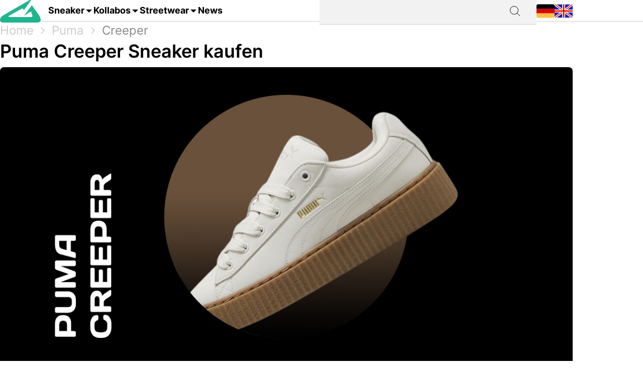

--- FILE ---
content_type: text/javascript
request_url: https://grailify.com/vite/assets/verbs-OnJNKDeP.js
body_size: 55467
content:
var Ia=Object.defineProperty;var Da=(t,e,s)=>e in t?Ia(t,e,{enumerable:!0,configurable:!0,writable:!0,value:s}):t[e]=s;var $e=(t,e,s)=>Da(t,typeof e!="symbol"?e+"":e,s);function lo(t){return t.replace(/(?:[_-])([a-z0-9])/g,(e,s)=>s.toUpperCase())}function Ra(t){return lo(t.replace(/--/g,"-").replace(/__/g,"_"))}function mn(t){return t.charAt(0).toUpperCase()+t.slice(1)}function Pa(t){return t.replace(/([A-Z])/g,(e,s)=>`-${s.toLowerCase()}`)}function li(t){return t!=null}function ai(t,e){return Object.prototype.hasOwnProperty.call(t,e)}function wr(t,e){const s=ao(t);return Array.from(s.reduce((n,r)=>($a(r,e).forEach(i=>n.add(i)),n),new Set))}function Ba(t,e){return ao(t).reduce((n,r)=>(n.push(...Va(r,e)),n),[])}function ao(t){const e=[];for(;t;)e.push(t),t=Object.getPrototypeOf(t);return e.reverse()}function $a(t,e){const s=t[e];return Array.isArray(s)?s:[]}function Va(t,e){const s=t[e];return s?Object.keys(s).map(n=>[n,s[n]]):[]}(()=>{function t(s){function n(){return Reflect.construct(s,arguments,new.target)}return n.prototype=Object.create(s.prototype,{constructor:{value:n}}),Reflect.setPrototypeOf(n,s),n}function e(){const n=t(function(){this.a.call(this)});return n.prototype.a=function(){},new n}try{return e(),t}catch{return n=>class extends n{}}})();Object.assign(Object.assign({enter:"Enter",tab:"Tab",esc:"Escape",space:" ",up:"ArrowUp",down:"ArrowDown",left:"ArrowLeft",right:"ArrowRight",home:"Home",end:"End",page_up:"PageUp",page_down:"PageDown"},ci("abcdefghijklmnopqrstuvwxyz".split("").map(t=>[t,t]))),ci("0123456789".split("").map(t=>[t,t])));function ci(t){return t.reduce((e,[s,n])=>Object.assign(Object.assign({},e),{[s]:n}),{})}function ja(t){return wr(t,"classes").reduce((s,n)=>Object.assign(s,Ua(n)),{})}function Ua(t){return{[`${t}Class`]:{get(){const{classes:e}=this;if(e.has(t))return e.get(t);{const s=e.getAttributeName(t);throw new Error(`Missing attribute "${s}"`)}}},[`${t}Classes`]:{get(){return this.classes.getAll(t)}},[`has${mn(t)}Class`]:{get(){return this.classes.has(t)}}}}function Ha(t){return wr(t,"outlets").reduce((s,n)=>Object.assign(s,Ka(n)),{})}function ui(t,e,s){return t.application.getControllerForElementAndIdentifier(e,s)}function fi(t,e,s){let n=ui(t,e,s);if(n||(t.application.router.proposeToConnectScopeForElementAndIdentifier(e,s),n=ui(t,e,s),n))return n}function Ka(t){const e=Ra(t);return{[`${e}Outlet`]:{get(){const s=this.outlets.find(t),n=this.outlets.getSelectorForOutletName(t);if(s){const r=fi(this,s,t);if(r)return r;throw new Error(`The provided outlet element is missing an outlet controller "${t}" instance for host controller "${this.identifier}"`)}throw new Error(`Missing outlet element "${t}" for host controller "${this.identifier}". Stimulus couldn't find a matching outlet element using selector "${n}".`)}},[`${e}Outlets`]:{get(){const s=this.outlets.findAll(t);return s.length>0?s.map(n=>{const r=fi(this,n,t);if(r)return r;console.warn(`The provided outlet element is missing an outlet controller "${t}" instance for host controller "${this.identifier}"`,n)}).filter(n=>n):[]}},[`${e}OutletElement`]:{get(){const s=this.outlets.find(t),n=this.outlets.getSelectorForOutletName(t);if(s)return s;throw new Error(`Missing outlet element "${t}" for host controller "${this.identifier}". Stimulus couldn't find a matching outlet element using selector "${n}".`)}},[`${e}OutletElements`]:{get(){return this.outlets.findAll(t)}},[`has${mn(e)}Outlet`]:{get(){return this.outlets.has(t)}}}}function qa(t){return wr(t,"targets").reduce((s,n)=>Object.assign(s,Wa(n)),{})}function Wa(t){return{[`${t}Target`]:{get(){const e=this.targets.find(t);if(e)return e;throw new Error(`Missing target element "${t}" for "${this.identifier}" controller`)}},[`${t}Targets`]:{get(){return this.targets.findAll(t)}},[`has${mn(t)}Target`]:{get(){return this.targets.has(t)}}}}function za(t){const e=Ba(t,"values"),s={valueDescriptorMap:{get(){return e.reduce((n,r)=>{const i=co(r,this.identifier),o=this.data.getAttributeNameForKey(i.key);return Object.assign(n,{[o]:i})},{})}}};return e.reduce((n,r)=>Object.assign(n,Ga(r)),s)}function Ga(t,e){const s=co(t,e),{key:n,name:r,reader:i,writer:o}=s;return{[r]:{get(){const l=this.data.get(n);return l!==null?i(l):s.defaultValue},set(l){l===void 0?this.data.delete(n):this.data.set(n,o(l))}},[`has${mn(r)}`]:{get(){return this.data.has(n)||s.hasCustomDefaultValue}}}}function co([t,e],s){return Za({controller:s,token:t,typeDefinition:e})}function Qs(t){switch(t){case Array:return"array";case Boolean:return"boolean";case Number:return"number";case Object:return"object";case String:return"string"}}function ps(t){switch(typeof t){case"boolean":return"boolean";case"number":return"number";case"string":return"string"}if(Array.isArray(t))return"array";if(Object.prototype.toString.call(t)==="[object Object]")return"object"}function Ya(t){const{controller:e,token:s,typeObject:n}=t,r=li(n.type),i=li(n.default),o=r&&i,l=r&&!i,a=!r&&i,f=Qs(n.type),c=ps(t.typeObject.default);if(l)return f;if(a)return c;if(f!==c){const h=e?`${e}.${s}`:s;throw new Error(`The specified default value for the Stimulus Value "${h}" must match the defined type "${f}". The provided default value of "${n.default}" is of type "${c}".`)}if(o)return f}function Ja(t){const{controller:e,token:s,typeDefinition:n}=t,i=Ya({controller:e,token:s,typeObject:n}),o=ps(n),l=Qs(n),a=i||o||l;if(a)return a;const f=e?`${e}.${n}`:s;throw new Error(`Unknown value type "${f}" for "${s}" value`)}function Xa(t){const e=Qs(t);if(e)return hi[e];const s=ai(t,"default"),n=ai(t,"type"),r=t;if(s)return r.default;if(n){const{type:i}=r,o=Qs(i);if(o)return hi[o]}return t}function Za(t){const{token:e,typeDefinition:s}=t,n=`${Pa(e)}-value`,r=Ja(t);return{type:r,key:n,name:lo(n),get defaultValue(){return Xa(s)},get hasCustomDefaultValue(){return ps(s)!==void 0},reader:Qa[r],writer:di[r]||di.default}}const hi={get array(){return[]},boolean:!1,number:0,get object(){return{}},string:""},Qa={array(t){const e=JSON.parse(t);if(!Array.isArray(e))throw new TypeError(`expected value of type "array" but instead got value "${t}" of type "${ps(e)}"`);return e},boolean(t){return!(t=="0"||String(t).toLowerCase()=="false")},number(t){return Number(t.replace(/_/g,""))},object(t){const e=JSON.parse(t);if(e===null||typeof e!="object"||Array.isArray(e))throw new TypeError(`expected value of type "object" but instead got value "${t}" of type "${ps(e)}"`);return e},string(t){return t}},di={default:ec,array:pi,object:pi};function pi(t){return JSON.stringify(t)}function ec(t){return`${t}`}class Ue{constructor(e){this.context=e}static get shouldLoad(){return!0}static afterLoad(e,s){}get application(){return this.context.application}get scope(){return this.context.scope}get element(){return this.scope.element}get identifier(){return this.scope.identifier}get targets(){return this.scope.targets}get outlets(){return this.scope.outlets}get classes(){return this.scope.classes}get data(){return this.scope.data}initialize(){}connect(){}disconnect(){}dispatch(e,{target:s=this.element,detail:n={},prefix:r=this.identifier,bubbles:i=!0,cancelable:o=!0}={}){const l=r?`${r}:${e}`:e,a=new CustomEvent(l,{detail:n,bubbles:i,cancelable:o});return s.dispatchEvent(a),a}}Ue.blessings=[ja,qa,za,Ha];Ue.targets=[];Ue.outlets=[];Ue.values={};class tc{constructor(){this._available=this._checkAvailability()}_checkAvailability(){try{const e="__storage_test__";return localStorage.setItem(e,e),localStorage.removeItem(e),!0}catch{return!1}}getItem(e,s=null){if(!this._available)return s;try{return localStorage.getItem(e)||s}catch(n){return console.warn(`StorageManager: Failed to get item '${e}':`,n),s}}setItem(e,s){if(!this._available)return!1;try{return localStorage.setItem(e,s),!0}catch(n){return console.warn(`StorageManager: Failed to set item '${e}':`,n),!1}}removeItem(e){if(!this._available)return!1;try{return localStorage.removeItem(e),!0}catch(s){return console.warn(`StorageManager: Failed to remove item '${e}':`,s),!1}}isAvailable(){return this._available}getBoolean(e,s=!1){const n=this.getItem(e);return n===null?s:n==="true"}setBoolean(e,s){return this.setItem(e,s?"true":"false")}}const Ps=new tc;class sc{constructor(e=null){this.userAgent=e||(typeof navigator<"u"?navigator.userAgent||navigator.vendor||window.opera:""),this._cache={}}isIOS(){return this._cache.isIOS===void 0&&(this._cache.isIOS=/iPad|iPhone|iPod/.test(this.userAgent)&&!window.MSStream),this._cache.isIOS}isAndroid(){return this._cache.isAndroid===void 0&&(this._cache.isAndroid=/android/i.test(this.userAgent)),this._cache.isAndroid}isIOSSafari(){return this._cache.isIOSSafari===void 0&&(this.isIOS()?this._cache.isIOSSafari=/Safari/.test(this.userAgent)&&!/CriOS|FxiOS|OPiOS|Mercury/.test(this.userAgent):this._cache.isIOSSafari=!1),this._cache.isIOSSafari}isTablet(){return this._cache.isTablet===void 0&&(this._cache.isTablet=/iPad/.test(this.userAgent)||/Android/.test(this.userAgent)&&!/Mobile/.test(this.userAgent)),this._cache.isTablet}isMobile(){return this._cache.isMobile===void 0&&(typeof navigator>"u"?this._cache.isMobile=!1:this.isTablet()?this._cache.isMobile=!1:this._cache.isMobile=this.isIOS()||this.isAndroid()),this._cache.isMobile}isStandalone(){return this._cache.isStandalone===void 0&&(typeof window>"u"?this._cache.isStandalone=!1:this._cache.isStandalone=window.navigator.standalone===!0||window.matchMedia("(display-mode: standalone)").matches),this._cache.isStandalone}}const es=new sc;class nc{constructor(e={}){this.iosAppId=e.iosAppId||"1454535568",this.androidPackageName=e.androidPackageName||"com.grailify.grailify",this.appScheme=e.appScheme||"grailify"}getStoreUrl(e){return e.isIOS()?this.getIOSStoreUrl():e.isAndroid()?this.getAndroidStoreUrl():"#"}getIOSStoreUrl(){return`https://apps.apple.com/gb/app/grailify-sneaker-releases/id${this.iosAppId}`}getAndroidStoreUrl(){return`https://play.google.com/store/apps/details?id=${this.androidPackageName}`}getAndroidIntentUrl(e=""){const s=this.getAndroidStoreUrl();return`intent://${e}#Intent;scheme=${this.appScheme};package=${this.androidPackageName};S.browser_fallback_url=${encodeURIComponent(s)};end`}getDeepLinkUrl(e=""){return`${this.appScheme}://${e}`}}const gi=new nc;class rc{constructor(e={}){this.threshold=e.threshold||50,this.delta=e.delta||5}getAction(e,s,n=null){const r=n!==null?n:this.threshold,i=e-s;return e===0||i<-this.delta&&e<=r?"show":i>this.delta&&e>r?"hide":"none"}shouldBeVisible(e){return e<=this.threshold}}class tr extends Ue{connect(){this.hidden=!1,this.isAppBanner()?this.initializeAppBanner():this.isTopicBar()&&this.initializeTopicBar()}initializeAppBanner(){if(!this.hasCtaLinkTarget){console.warn("App banner: CTA link target not found");return}if(!this.shouldShowAppBanner()){this.hide();return}this.setAppStoreUrl(),document.body.classList.add(this.visibilityClassValue),this.initializeScrollTracking(),this.handleScroll()}initializeTopicBar(){if(this.isDismissed()){this.hidden=!0,this.element.style.display="none";return}this.scrollBehavior=new rc({threshold:this.scrollThresholdValue||50,delta:this.scrollDeltaValue||5}),this.hidden=!1,document.body.classList.add(this.visibilityClassValue),this.initializeScrollTracking()}isAppBanner(){return this.typeValue==="app-banner"}isTopicBar(){return this.typeValue==="topic-bar"}shouldShowAppBanner(){return!(typeof window>"u"||typeof navigator>"u"||this.isDismissed()||this.requiresMobileValue&&(es.isStandalone()||!es.isMobile()||es.isIOSSafari()))}setAppStoreUrl(){if(this.hasCtaLinkTarget)if(es.isAndroid()){const e=window.location.pathname;this.ctaLinkTarget.href=gi.getAndroidIntentUrl(e)}else es.isIOS()?this.ctaLinkTarget.href=gi.getIOSStoreUrl():this.ctaLinkTarget.href="#"}initializeScrollTracking(){this.lastScrollY=window.scrollY,this.scrollHandler=this.handleScroll.bind(this),window.addEventListener("scroll",this.scrollHandler,{passive:!0})}cleanupScrollTracking(){this.scrollHandler&&(window.removeEventListener("scroll",this.scrollHandler),this.scrollHandler=null)}handleScroll(){this.scrollBehaviorValue==="track"?this.handleTrackScroll():this.scrollBehaviorValue==="hide-show"&&this.handleHideShowScroll()}handleTrackScroll(){const e=this.element.offsetHeight;window.scrollY>e?document.body.classList.add("app-banner-scrolled"):document.body.classList.remove("app-banner-scrolled")}handleHideShowScroll(){if(this.isDismissed()){this.lastScrollY=window.scrollY;return}const e=window.scrollY,s=this.scrollBehavior.getAction(e,this.lastScrollY,this.scrollBehavior.threshold);s==="hide"&&!this.hidden?this.hide():s==="show"&&this.hidden&&this.show(),this.lastScrollY=e}show(){this.isDismissed()||(this.hidden=!1,this.element.classList.remove(this.hiddenClassValue),document.body.classList.add(this.visibilityClassValue))}hide(){this.hidden=!0,this.element.classList.add(this.hiddenClassValue),document.body.classList.remove(this.visibilityClassValue),this.isAppBanner()&&document.body.classList.remove("app-banner-scrolled")}close(e){e.preventDefault(),e.stopPropagation(),this.hide(),this.setDismissed()}redirectToStore(e){if(!this.hasCtaLinkTarget)return;e.preventDefault();const s=this.ctaLinkTarget.href;s&&s!=="#"&&(window.location.href=s)}isDismissed(){return this.hasDismissalIdValue?Ps.getItem(this.storageKeyValue)===this.dismissalIdValue:Ps.getBoolean(this.storageKeyValue,!1)}setDismissed(){this.hasDismissalIdValue?Ps.setItem(this.storageKeyValue,this.dismissalIdValue):Ps.setBoolean(this.storageKeyValue,!0)}disconnect(){this.cleanupScrollTracking(),document.body.classList.remove(this.visibilityClassValue),this.isAppBanner()&&document.body.classList.remove("app-banner-scrolled")}}$e(tr,"targets",["ctaLink"]),$e(tr,"values",{type:String,storageKey:String,visibilityClass:String,hiddenClass:String,dismissalId:String,requiresMobile:Boolean,scrollBehavior:String,scrollThreshold:Number,scrollDelta:Number});const ic=Object.freeze(Object.defineProperty({__proto__:null,default:tr},Symbol.toStringTag,{value:"Module"}));class sr extends Ue{toggleMobileSearch(){this.searchOpen?this.closeSearch():this.openSearch()}toggleNavigationFacet(e){let s=this[`${e.params.elementId}Target`];this.navigationOpen&&this.activeNavigationFacet===s?this.closeNavigation():this.openNavigation(s)}showNavigationFacet(e){let s=this[`${e.params.elementId}Target`];this.openNavigation(s)}hideOverlayContent(e){e.classList.remove("active")}showOverlayContent(e){this.activeNavigationFacet&&this.activeNavigationFacet!==e&&this.hideOverlayContent(this.activeNavigationFacet),e.classList.add("active"),this.activeNavigationFacet=e}openNavigation(e){this.searchOpen&&this.closeSearch(),this.element.classList.add("navigation-opened"),this.navigationOpen=!0,this.showOverlayContent(e)}closeNavigation(){this.element.classList.remove("navigation-opened"),this.hideOverlayContent(this.activeNavigationFacet),this.navigationOpen=!1}openSearch(){this.navigationOpen&&this.closeNavigation(),this.element.classList.add("search-opened"),this.searchOpen=!0}closeSearch(){this.element.classList.remove("search-opened"),this.searchOpen=!1}}$e(sr,"values",{activeNavigationFacet:Object,navigationOpen:Boolean,searchOpen:Boolean}),$e(sr,"targets",["sheet","mobile","sneaker","news","collabs","streetwear","staticPages","closeButton","backText","backButton","backIcon"]);const oc=Object.freeze(Object.defineProperty({__proto__:null,default:sr},Symbol.toStringTag,{value:"Module"}));class uo extends Ue{constructor(){super(...arguments);$e(this,"currentControllerDOMFilter",null)}initialize(){if(this.hasControlTarget){let s=[...this.element.classList].map(n=>`.${n}`).join("");if(this.currentControllerDOMFilter=`[data-controller="pagination"]${s}`,"IntersectionObserver"in window){const n={rootMargin:"200px 0px 0px 0px"};new IntersectionObserver(this.handleObservation.bind(this),n).observe(this.controlTarget)}else this.controlTarget.firstElementChild.style.display="block"}}async handleObservation(s){var n;if(s.find(r=>r.isIntersecting)){let r=(n=this.controlTarget.querySelector("a[rel='next']"))==null?void 0:n.href;if(!r)return;try{const o=await(await fetch(r)).text(),a=new DOMParser().parseFromString(o,"text/html");this.entriesTarget.insertAdjacentHTML("beforeend",a.querySelector(`${this.currentControllerDOMFilter} [data-pagination-target="entries"]`).innerHTML),this.controlTarget.innerHTML=a.querySelector(`${this.currentControllerDOMFilter} [data-pagination-target="control"]`).innerHTML}catch(i){console.warn(i)}}}}$e(uo,"targets",["control","entries"]);const lc=Object.freeze(Object.defineProperty({__proto__:null,default:uo},Symbol.toStringTag,{value:"Module"}));class fo extends Ue{openDialog(){this.element.classList.add("sidebar-opened")}closeDialog(){this.element.classList.remove("sidebar-opened")}changeSorting(){window.location.href=this.sortingTarget.value}}$e(fo,"targets",["sorting"]);const ac=Object.freeze(Object.defineProperty({__proto__:null,default:fo},Symbol.toStringTag,{value:"Module"}));class ho extends Ue{initialize(){this.isClamped()||this.show()}isClamped(){return this.contentTarget.scrollHeight>this.contentTarget.clientHeight}show(){this.contentTarget.classList.remove("shortened"),this.linkTarget.style.display="none"}}$e(ho,"targets",["content","link"]);const cc=Object.freeze(Object.defineProperty({__proto__:null,default:ho},Symbol.toStringTag,{value:"Module"}));class po extends Ue{reveal(e){this.hasTemplateTarget&&(this.drainTarget.append(this.templateTarget.content),this.templateTarget.remove())}}$e(po,"targets",["template","drain"]);const uc=Object.freeze(Object.defineProperty({__proto__:null,default:po},Symbol.toStringTag,{value:"Module"}));class go extends Ue{initialize(){this.hasValueToTarget&&(this.valueToTarget.innerHTML=this.rangeToTarget.value),this.hasValueFromTarget&&(this.valueFromTarget.innerHTML=this.rangeFromTarget.value)}updateFromValue(){let e=this.rangeFromTarget.value,s=this.rangeToTarget.value;e>=s&&(this.rangeToTarget.value=e,this.valueToTarget.innerHTML=e),this.valueFromTarget.innerHTML=e}updateToValue(){let e=this.rangeFromTarget.value,s=this.rangeToTarget.value;s<=e&&(this.rangeFromTarget.value=s,this.valueFromTarget.innerHTML=s),this.valueToTarget.innerHTML=s}}$e(go,"targets",["rangeFrom","rangeTo","valueFrom","valueTo"]);const fc=Object.freeze(Object.defineProperty({__proto__:null,default:go},Symbol.toStringTag,{value:"Module"}));class hc{constructor(e,s,n){this.eventTarget=e,this.eventName=s,this.eventOptions=n,this.unorderedBindings=new Set}connect(){this.eventTarget.addEventListener(this.eventName,this,this.eventOptions)}disconnect(){this.eventTarget.removeEventListener(this.eventName,this,this.eventOptions)}bindingConnected(e){this.unorderedBindings.add(e)}bindingDisconnected(e){this.unorderedBindings.delete(e)}handleEvent(e){const s=dc(e);for(const n of this.bindings){if(s.immediatePropagationStopped)break;n.handleEvent(s)}}hasBindings(){return this.unorderedBindings.size>0}get bindings(){return Array.from(this.unorderedBindings).sort((e,s)=>{const n=e.index,r=s.index;return n<r?-1:n>r?1:0})}}function dc(t){if("immediatePropagationStopped"in t)return t;{const{stopImmediatePropagation:e}=t;return Object.assign(t,{immediatePropagationStopped:!1,stopImmediatePropagation(){this.immediatePropagationStopped=!0,e.call(this)}})}}class pc{constructor(e){this.application=e,this.eventListenerMaps=new Map,this.started=!1}start(){this.started||(this.started=!0,this.eventListeners.forEach(e=>e.connect()))}stop(){this.started&&(this.started=!1,this.eventListeners.forEach(e=>e.disconnect()))}get eventListeners(){return Array.from(this.eventListenerMaps.values()).reduce((e,s)=>e.concat(Array.from(s.values())),[])}bindingConnected(e){this.fetchEventListenerForBinding(e).bindingConnected(e)}bindingDisconnected(e,s=!1){this.fetchEventListenerForBinding(e).bindingDisconnected(e),s&&this.clearEventListenersForBinding(e)}handleError(e,s,n={}){this.application.handleError(e,`Error ${s}`,n)}clearEventListenersForBinding(e){const s=this.fetchEventListenerForBinding(e);s.hasBindings()||(s.disconnect(),this.removeMappedEventListenerFor(e))}removeMappedEventListenerFor(e){const{eventTarget:s,eventName:n,eventOptions:r}=e,i=this.fetchEventListenerMapForEventTarget(s),o=this.cacheKey(n,r);i.delete(o),i.size==0&&this.eventListenerMaps.delete(s)}fetchEventListenerForBinding(e){const{eventTarget:s,eventName:n,eventOptions:r}=e;return this.fetchEventListener(s,n,r)}fetchEventListener(e,s,n){const r=this.fetchEventListenerMapForEventTarget(e),i=this.cacheKey(s,n);let o=r.get(i);return o||(o=this.createEventListener(e,s,n),r.set(i,o)),o}createEventListener(e,s,n){const r=new hc(e,s,n);return this.started&&r.connect(),r}fetchEventListenerMapForEventTarget(e){let s=this.eventListenerMaps.get(e);return s||(s=new Map,this.eventListenerMaps.set(e,s)),s}cacheKey(e,s){const n=[e];return Object.keys(s).sort().forEach(r=>{n.push(`${s[r]?"":"!"}${r}`)}),n.join(":")}}const gc={stop({event:t,value:e}){return e&&t.stopPropagation(),!0},prevent({event:t,value:e}){return e&&t.preventDefault(),!0},self({event:t,value:e,element:s}){return e?s===t.target:!0}},mc=/^(?:(?:([^.]+?)\+)?(.+?)(?:\.(.+?))?(?:@(window|document))?->)?(.+?)(?:#([^:]+?))(?::(.+))?$/;function bc(t){const s=t.trim().match(mc)||[];let n=s[2],r=s[3];return r&&!["keydown","keyup","keypress"].includes(n)&&(n+=`.${r}`,r=""),{eventTarget:yc(s[4]),eventName:n,eventOptions:s[7]?vc(s[7]):{},identifier:s[5],methodName:s[6],keyFilter:s[1]||r}}function yc(t){if(t=="window")return window;if(t=="document")return document}function vc(t){return t.split(":").reduce((e,s)=>Object.assign(e,{[s.replace(/^!/,"")]:!/^!/.test(s)}),{})}function _c(t){if(t==window)return"window";if(t==document)return"document"}function mo(t){return t.replace(/(?:[_-])([a-z0-9])/g,(e,s)=>s.toUpperCase())}function mi(t){return mo(t.replace(/--/g,"-").replace(/__/g,"_"))}function Ec(t){return t.charAt(0).toUpperCase()+t.slice(1)}function Tc(t){return t.replace(/([A-Z])/g,(e,s)=>`-${s.toLowerCase()}`)}function Oc(t){return t.match(/[^\s]+/g)||[]}function Ac(t,e){return Object.prototype.hasOwnProperty.call(t,e)}const bi=["meta","ctrl","alt","shift"];class wc{constructor(e,s,n,r){this.element=e,this.index=s,this.eventTarget=n.eventTarget||e,this.eventName=n.eventName||Sc(e)||Bs("missing event name"),this.eventOptions=n.eventOptions||{},this.identifier=n.identifier||Bs("missing identifier"),this.methodName=n.methodName||Bs("missing method name"),this.keyFilter=n.keyFilter||"",this.schema=r}static forToken(e,s){return new this(e.element,e.index,bc(e.content),s)}toString(){const e=this.keyFilter?`.${this.keyFilter}`:"",s=this.eventTargetName?`@${this.eventTargetName}`:"";return`${this.eventName}${e}${s}->${this.identifier}#${this.methodName}`}shouldIgnoreKeyboardEvent(e){if(!this.keyFilter)return!1;const s=this.keyFilter.split("+");if(this.keyFilterDissatisfied(e,s))return!0;const n=s.filter(r=>!bi.includes(r))[0];return n?(Ac(this.keyMappings,n)||Bs(`contains unknown key filter: ${this.keyFilter}`),this.keyMappings[n].toLowerCase()!==e.key.toLowerCase()):!1}shouldIgnoreMouseEvent(e){if(!this.keyFilter)return!1;const s=[this.keyFilter];return!!this.keyFilterDissatisfied(e,s)}get params(){const e={},s=new RegExp(`^data-${this.identifier}-(.+)-param$`,"i");for(const{name:n,value:r}of Array.from(this.element.attributes)){const i=n.match(s),o=i&&i[1];o&&(e[mo(o)]=Cc(r))}return e}get eventTargetName(){return _c(this.eventTarget)}get keyMappings(){return this.schema.keyMappings}keyFilterDissatisfied(e,s){const[n,r,i,o]=bi.map(l=>s.includes(l));return e.metaKey!==n||e.ctrlKey!==r||e.altKey!==i||e.shiftKey!==o}}const yi={a:()=>"click",button:()=>"click",form:()=>"submit",details:()=>"toggle",input:t=>t.getAttribute("type")=="submit"?"click":"input",select:()=>"change",textarea:()=>"input"};function Sc(t){const e=t.tagName.toLowerCase();if(e in yi)return yi[e](t)}function Bs(t){throw new Error(t)}function Cc(t){try{return JSON.parse(t)}catch{return t}}class xc{constructor(e,s){this.context=e,this.action=s}get index(){return this.action.index}get eventTarget(){return this.action.eventTarget}get eventOptions(){return this.action.eventOptions}get identifier(){return this.context.identifier}handleEvent(e){const s=this.prepareActionEvent(e);this.willBeInvokedByEvent(e)&&this.applyEventModifiers(s)&&this.invokeWithEvent(s)}get eventName(){return this.action.eventName}get method(){const e=this.controller[this.methodName];if(typeof e=="function")return e;throw new Error(`Action "${this.action}" references undefined method "${this.methodName}"`)}applyEventModifiers(e){const{element:s}=this.action,{actionDescriptorFilters:n}=this.context.application,{controller:r}=this.context;let i=!0;for(const[o,l]of Object.entries(this.eventOptions))if(o in n){const a=n[o];i=i&&a({name:o,value:l,event:e,element:s,controller:r})}else continue;return i}prepareActionEvent(e){return Object.assign(e,{params:this.action.params})}invokeWithEvent(e){const{target:s,currentTarget:n}=e;try{this.method.call(this.controller,e),this.context.logDebugActivity(this.methodName,{event:e,target:s,currentTarget:n,action:this.methodName})}catch(r){const{identifier:i,controller:o,element:l,index:a}=this,f={identifier:i,controller:o,element:l,index:a,event:e};this.context.handleError(r,`invoking action "${this.action}"`,f)}}willBeInvokedByEvent(e){const s=e.target;return e instanceof KeyboardEvent&&this.action.shouldIgnoreKeyboardEvent(e)||e instanceof MouseEvent&&this.action.shouldIgnoreMouseEvent(e)?!1:this.element===s?!0:s instanceof Element&&this.element.contains(s)?this.scope.containsElement(s):this.scope.containsElement(this.action.element)}get controller(){return this.context.controller}get methodName(){return this.action.methodName}get element(){return this.scope.element}get scope(){return this.context.scope}}class bo{constructor(e,s){this.mutationObserverInit={attributes:!0,childList:!0,subtree:!0},this.element=e,this.started=!1,this.delegate=s,this.elements=new Set,this.mutationObserver=new MutationObserver(n=>this.processMutations(n))}start(){this.started||(this.started=!0,this.mutationObserver.observe(this.element,this.mutationObserverInit),this.refresh())}pause(e){this.started&&(this.mutationObserver.disconnect(),this.started=!1),e(),this.started||(this.mutationObserver.observe(this.element,this.mutationObserverInit),this.started=!0)}stop(){this.started&&(this.mutationObserver.takeRecords(),this.mutationObserver.disconnect(),this.started=!1)}refresh(){if(this.started){const e=new Set(this.matchElementsInTree());for(const s of Array.from(this.elements))e.has(s)||this.removeElement(s);for(const s of Array.from(e))this.addElement(s)}}processMutations(e){if(this.started)for(const s of e)this.processMutation(s)}processMutation(e){e.type=="attributes"?this.processAttributeChange(e.target,e.attributeName):e.type=="childList"&&(this.processRemovedNodes(e.removedNodes),this.processAddedNodes(e.addedNodes))}processAttributeChange(e,s){this.elements.has(e)?this.delegate.elementAttributeChanged&&this.matchElement(e)?this.delegate.elementAttributeChanged(e,s):this.removeElement(e):this.matchElement(e)&&this.addElement(e)}processRemovedNodes(e){for(const s of Array.from(e)){const n=this.elementFromNode(s);n&&this.processTree(n,this.removeElement)}}processAddedNodes(e){for(const s of Array.from(e)){const n=this.elementFromNode(s);n&&this.elementIsActive(n)&&this.processTree(n,this.addElement)}}matchElement(e){return this.delegate.matchElement(e)}matchElementsInTree(e=this.element){return this.delegate.matchElementsInTree(e)}processTree(e,s){for(const n of this.matchElementsInTree(e))s.call(this,n)}elementFromNode(e){if(e.nodeType==Node.ELEMENT_NODE)return e}elementIsActive(e){return e.isConnected!=this.element.isConnected?!1:this.element.contains(e)}addElement(e){this.elements.has(e)||this.elementIsActive(e)&&(this.elements.add(e),this.delegate.elementMatched&&this.delegate.elementMatched(e))}removeElement(e){this.elements.has(e)&&(this.elements.delete(e),this.delegate.elementUnmatched&&this.delegate.elementUnmatched(e))}}class yo{constructor(e,s,n){this.attributeName=s,this.delegate=n,this.elementObserver=new bo(e,this)}get element(){return this.elementObserver.element}get selector(){return`[${this.attributeName}]`}start(){this.elementObserver.start()}pause(e){this.elementObserver.pause(e)}stop(){this.elementObserver.stop()}refresh(){this.elementObserver.refresh()}get started(){return this.elementObserver.started}matchElement(e){return e.hasAttribute(this.attributeName)}matchElementsInTree(e){const s=this.matchElement(e)?[e]:[],n=Array.from(e.querySelectorAll(this.selector));return s.concat(n)}elementMatched(e){this.delegate.elementMatchedAttribute&&this.delegate.elementMatchedAttribute(e,this.attributeName)}elementUnmatched(e){this.delegate.elementUnmatchedAttribute&&this.delegate.elementUnmatchedAttribute(e,this.attributeName)}elementAttributeChanged(e,s){this.delegate.elementAttributeValueChanged&&this.attributeName==s&&this.delegate.elementAttributeValueChanged(e,s)}}function Mc(t,e,s){vo(t,e).add(s)}function Nc(t,e,s){vo(t,e).delete(s),Fc(t,e)}function vo(t,e){let s=t.get(e);return s||(s=new Set,t.set(e,s)),s}function Fc(t,e){const s=t.get(e);s!=null&&s.size==0&&t.delete(e)}class Et{constructor(){this.valuesByKey=new Map}get keys(){return Array.from(this.valuesByKey.keys())}get values(){return Array.from(this.valuesByKey.values()).reduce((s,n)=>s.concat(Array.from(n)),[])}get size(){return Array.from(this.valuesByKey.values()).reduce((s,n)=>s+n.size,0)}add(e,s){Mc(this.valuesByKey,e,s)}delete(e,s){Nc(this.valuesByKey,e,s)}has(e,s){const n=this.valuesByKey.get(e);return n!=null&&n.has(s)}hasKey(e){return this.valuesByKey.has(e)}hasValue(e){return Array.from(this.valuesByKey.values()).some(n=>n.has(e))}getValuesForKey(e){const s=this.valuesByKey.get(e);return s?Array.from(s):[]}getKeysForValue(e){return Array.from(this.valuesByKey).filter(([s,n])=>n.has(e)).map(([s,n])=>s)}}class kc{constructor(e,s,n,r){this._selector=s,this.details=r,this.elementObserver=new bo(e,this),this.delegate=n,this.matchesByElement=new Et}get started(){return this.elementObserver.started}get selector(){return this._selector}set selector(e){this._selector=e,this.refresh()}start(){this.elementObserver.start()}pause(e){this.elementObserver.pause(e)}stop(){this.elementObserver.stop()}refresh(){this.elementObserver.refresh()}get element(){return this.elementObserver.element}matchElement(e){const{selector:s}=this;if(s){const n=e.matches(s);return this.delegate.selectorMatchElement?n&&this.delegate.selectorMatchElement(e,this.details):n}else return!1}matchElementsInTree(e){const{selector:s}=this;if(s){const n=this.matchElement(e)?[e]:[],r=Array.from(e.querySelectorAll(s)).filter(i=>this.matchElement(i));return n.concat(r)}else return[]}elementMatched(e){const{selector:s}=this;s&&this.selectorMatched(e,s)}elementUnmatched(e){const s=this.matchesByElement.getKeysForValue(e);for(const n of s)this.selectorUnmatched(e,n)}elementAttributeChanged(e,s){const{selector:n}=this;if(n){const r=this.matchElement(e),i=this.matchesByElement.has(n,e);r&&!i?this.selectorMatched(e,n):!r&&i&&this.selectorUnmatched(e,n)}}selectorMatched(e,s){this.delegate.selectorMatched(e,s,this.details),this.matchesByElement.add(s,e)}selectorUnmatched(e,s){this.delegate.selectorUnmatched(e,s,this.details),this.matchesByElement.delete(s,e)}}class Lc{constructor(e,s){this.element=e,this.delegate=s,this.started=!1,this.stringMap=new Map,this.mutationObserver=new MutationObserver(n=>this.processMutations(n))}start(){this.started||(this.started=!0,this.mutationObserver.observe(this.element,{attributes:!0,attributeOldValue:!0}),this.refresh())}stop(){this.started&&(this.mutationObserver.takeRecords(),this.mutationObserver.disconnect(),this.started=!1)}refresh(){if(this.started)for(const e of this.knownAttributeNames)this.refreshAttribute(e,null)}processMutations(e){if(this.started)for(const s of e)this.processMutation(s)}processMutation(e){const s=e.attributeName;s&&this.refreshAttribute(s,e.oldValue)}refreshAttribute(e,s){const n=this.delegate.getStringMapKeyForAttribute(e);if(n!=null){this.stringMap.has(e)||this.stringMapKeyAdded(n,e);const r=this.element.getAttribute(e);if(this.stringMap.get(e)!=r&&this.stringMapValueChanged(r,n,s),r==null){const i=this.stringMap.get(e);this.stringMap.delete(e),i&&this.stringMapKeyRemoved(n,e,i)}else this.stringMap.set(e,r)}}stringMapKeyAdded(e,s){this.delegate.stringMapKeyAdded&&this.delegate.stringMapKeyAdded(e,s)}stringMapValueChanged(e,s,n){this.delegate.stringMapValueChanged&&this.delegate.stringMapValueChanged(e,s,n)}stringMapKeyRemoved(e,s,n){this.delegate.stringMapKeyRemoved&&this.delegate.stringMapKeyRemoved(e,s,n)}get knownAttributeNames(){return Array.from(new Set(this.currentAttributeNames.concat(this.recordedAttributeNames)))}get currentAttributeNames(){return Array.from(this.element.attributes).map(e=>e.name)}get recordedAttributeNames(){return Array.from(this.stringMap.keys())}}class _o{constructor(e,s,n){this.attributeObserver=new yo(e,s,this),this.delegate=n,this.tokensByElement=new Et}get started(){return this.attributeObserver.started}start(){this.attributeObserver.start()}pause(e){this.attributeObserver.pause(e)}stop(){this.attributeObserver.stop()}refresh(){this.attributeObserver.refresh()}get element(){return this.attributeObserver.element}get attributeName(){return this.attributeObserver.attributeName}elementMatchedAttribute(e){this.tokensMatched(this.readTokensForElement(e))}elementAttributeValueChanged(e){const[s,n]=this.refreshTokensForElement(e);this.tokensUnmatched(s),this.tokensMatched(n)}elementUnmatchedAttribute(e){this.tokensUnmatched(this.tokensByElement.getValuesForKey(e))}tokensMatched(e){e.forEach(s=>this.tokenMatched(s))}tokensUnmatched(e){e.forEach(s=>this.tokenUnmatched(s))}tokenMatched(e){this.delegate.tokenMatched(e),this.tokensByElement.add(e.element,e)}tokenUnmatched(e){this.delegate.tokenUnmatched(e),this.tokensByElement.delete(e.element,e)}refreshTokensForElement(e){const s=this.tokensByElement.getValuesForKey(e),n=this.readTokensForElement(e),r=Dc(s,n).findIndex(([i,o])=>!Rc(i,o));return r==-1?[[],[]]:[s.slice(r),n.slice(r)]}readTokensForElement(e){const s=this.attributeName,n=e.getAttribute(s)||"";return Ic(n,e,s)}}function Ic(t,e,s){return t.trim().split(/\s+/).filter(n=>n.length).map((n,r)=>({element:e,attributeName:s,content:n,index:r}))}function Dc(t,e){const s=Math.max(t.length,e.length);return Array.from({length:s},(n,r)=>[t[r],e[r]])}function Rc(t,e){return t&&e&&t.index==e.index&&t.content==e.content}class Eo{constructor(e,s,n){this.tokenListObserver=new _o(e,s,this),this.delegate=n,this.parseResultsByToken=new WeakMap,this.valuesByTokenByElement=new WeakMap}get started(){return this.tokenListObserver.started}start(){this.tokenListObserver.start()}stop(){this.tokenListObserver.stop()}refresh(){this.tokenListObserver.refresh()}get element(){return this.tokenListObserver.element}get attributeName(){return this.tokenListObserver.attributeName}tokenMatched(e){const{element:s}=e,{value:n}=this.fetchParseResultForToken(e);n&&(this.fetchValuesByTokenForElement(s).set(e,n),this.delegate.elementMatchedValue(s,n))}tokenUnmatched(e){const{element:s}=e,{value:n}=this.fetchParseResultForToken(e);n&&(this.fetchValuesByTokenForElement(s).delete(e),this.delegate.elementUnmatchedValue(s,n))}fetchParseResultForToken(e){let s=this.parseResultsByToken.get(e);return s||(s=this.parseToken(e),this.parseResultsByToken.set(e,s)),s}fetchValuesByTokenForElement(e){let s=this.valuesByTokenByElement.get(e);return s||(s=new Map,this.valuesByTokenByElement.set(e,s)),s}parseToken(e){try{return{value:this.delegate.parseValueForToken(e)}}catch(s){return{error:s}}}}class Pc{constructor(e,s){this.context=e,this.delegate=s,this.bindingsByAction=new Map}start(){this.valueListObserver||(this.valueListObserver=new Eo(this.element,this.actionAttribute,this),this.valueListObserver.start())}stop(){this.valueListObserver&&(this.valueListObserver.stop(),delete this.valueListObserver,this.disconnectAllActions())}get element(){return this.context.element}get identifier(){return this.context.identifier}get actionAttribute(){return this.schema.actionAttribute}get schema(){return this.context.schema}get bindings(){return Array.from(this.bindingsByAction.values())}connectAction(e){const s=new xc(this.context,e);this.bindingsByAction.set(e,s),this.delegate.bindingConnected(s)}disconnectAction(e){const s=this.bindingsByAction.get(e);s&&(this.bindingsByAction.delete(e),this.delegate.bindingDisconnected(s))}disconnectAllActions(){this.bindings.forEach(e=>this.delegate.bindingDisconnected(e,!0)),this.bindingsByAction.clear()}parseValueForToken(e){const s=wc.forToken(e,this.schema);if(s.identifier==this.identifier)return s}elementMatchedValue(e,s){this.connectAction(s)}elementUnmatchedValue(e,s){this.disconnectAction(s)}}class Bc{constructor(e,s){this.context=e,this.receiver=s,this.stringMapObserver=new Lc(this.element,this),this.valueDescriptorMap=this.controller.valueDescriptorMap}start(){this.stringMapObserver.start(),this.invokeChangedCallbacksForDefaultValues()}stop(){this.stringMapObserver.stop()}get element(){return this.context.element}get controller(){return this.context.controller}getStringMapKeyForAttribute(e){if(e in this.valueDescriptorMap)return this.valueDescriptorMap[e].name}stringMapKeyAdded(e,s){const n=this.valueDescriptorMap[s];this.hasValue(e)||this.invokeChangedCallback(e,n.writer(this.receiver[e]),n.writer(n.defaultValue))}stringMapValueChanged(e,s,n){const r=this.valueDescriptorNameMap[s];e!==null&&(n===null&&(n=r.writer(r.defaultValue)),this.invokeChangedCallback(s,e,n))}stringMapKeyRemoved(e,s,n){const r=this.valueDescriptorNameMap[e];this.hasValue(e)?this.invokeChangedCallback(e,r.writer(this.receiver[e]),n):this.invokeChangedCallback(e,r.writer(r.defaultValue),n)}invokeChangedCallbacksForDefaultValues(){for(const{key:e,name:s,defaultValue:n,writer:r}of this.valueDescriptors)n!=null&&!this.controller.data.has(e)&&this.invokeChangedCallback(s,r(n),void 0)}invokeChangedCallback(e,s,n){const r=`${e}Changed`,i=this.receiver[r];if(typeof i=="function"){const o=this.valueDescriptorNameMap[e];try{const l=o.reader(s);let a=n;n&&(a=o.reader(n)),i.call(this.receiver,l,a)}catch(l){throw l instanceof TypeError&&(l.message=`Stimulus Value "${this.context.identifier}.${o.name}" - ${l.message}`),l}}}get valueDescriptors(){const{valueDescriptorMap:e}=this;return Object.keys(e).map(s=>e[s])}get valueDescriptorNameMap(){const e={};return Object.keys(this.valueDescriptorMap).forEach(s=>{const n=this.valueDescriptorMap[s];e[n.name]=n}),e}hasValue(e){const s=this.valueDescriptorNameMap[e],n=`has${Ec(s.name)}`;return this.receiver[n]}}class $c{constructor(e,s){this.context=e,this.delegate=s,this.targetsByName=new Et}start(){this.tokenListObserver||(this.tokenListObserver=new _o(this.element,this.attributeName,this),this.tokenListObserver.start())}stop(){this.tokenListObserver&&(this.disconnectAllTargets(),this.tokenListObserver.stop(),delete this.tokenListObserver)}tokenMatched({element:e,content:s}){this.scope.containsElement(e)&&this.connectTarget(e,s)}tokenUnmatched({element:e,content:s}){this.disconnectTarget(e,s)}connectTarget(e,s){var n;this.targetsByName.has(s,e)||(this.targetsByName.add(s,e),(n=this.tokenListObserver)===null||n===void 0||n.pause(()=>this.delegate.targetConnected(e,s)))}disconnectTarget(e,s){var n;this.targetsByName.has(s,e)&&(this.targetsByName.delete(s,e),(n=this.tokenListObserver)===null||n===void 0||n.pause(()=>this.delegate.targetDisconnected(e,s)))}disconnectAllTargets(){for(const e of this.targetsByName.keys)for(const s of this.targetsByName.getValuesForKey(e))this.disconnectTarget(s,e)}get attributeName(){return`data-${this.context.identifier}-target`}get element(){return this.context.element}get scope(){return this.context.scope}}function To(t,e){const s=Vc(t);return Array.from(s.reduce((n,r)=>(jc(r,e).forEach(i=>n.add(i)),n),new Set))}function Vc(t){const e=[];for(;t;)e.push(t),t=Object.getPrototypeOf(t);return e.reverse()}function jc(t,e){const s=t[e];return Array.isArray(s)?s:[]}class Uc{constructor(e,s){this.started=!1,this.context=e,this.delegate=s,this.outletsByName=new Et,this.outletElementsByName=new Et,this.selectorObserverMap=new Map,this.attributeObserverMap=new Map}start(){this.started||(this.outletDefinitions.forEach(e=>{this.setupSelectorObserverForOutlet(e),this.setupAttributeObserverForOutlet(e)}),this.started=!0,this.dependentContexts.forEach(e=>e.refresh()))}refresh(){this.selectorObserverMap.forEach(e=>e.refresh()),this.attributeObserverMap.forEach(e=>e.refresh())}stop(){this.started&&(this.started=!1,this.disconnectAllOutlets(),this.stopSelectorObservers(),this.stopAttributeObservers())}stopSelectorObservers(){this.selectorObserverMap.size>0&&(this.selectorObserverMap.forEach(e=>e.stop()),this.selectorObserverMap.clear())}stopAttributeObservers(){this.attributeObserverMap.size>0&&(this.attributeObserverMap.forEach(e=>e.stop()),this.attributeObserverMap.clear())}selectorMatched(e,s,{outletName:n}){const r=this.getOutlet(e,n);r&&this.connectOutlet(r,e,n)}selectorUnmatched(e,s,{outletName:n}){const r=this.getOutletFromMap(e,n);r&&this.disconnectOutlet(r,e,n)}selectorMatchElement(e,{outletName:s}){const n=this.selector(s),r=this.hasOutlet(e,s),i=e.matches(`[${this.schema.controllerAttribute}~=${s}]`);return n?r&&i&&e.matches(n):!1}elementMatchedAttribute(e,s){const n=this.getOutletNameFromOutletAttributeName(s);n&&this.updateSelectorObserverForOutlet(n)}elementAttributeValueChanged(e,s){const n=this.getOutletNameFromOutletAttributeName(s);n&&this.updateSelectorObserverForOutlet(n)}elementUnmatchedAttribute(e,s){const n=this.getOutletNameFromOutletAttributeName(s);n&&this.updateSelectorObserverForOutlet(n)}connectOutlet(e,s,n){var r;this.outletElementsByName.has(n,s)||(this.outletsByName.add(n,e),this.outletElementsByName.add(n,s),(r=this.selectorObserverMap.get(n))===null||r===void 0||r.pause(()=>this.delegate.outletConnected(e,s,n)))}disconnectOutlet(e,s,n){var r;this.outletElementsByName.has(n,s)&&(this.outletsByName.delete(n,e),this.outletElementsByName.delete(n,s),(r=this.selectorObserverMap.get(n))===null||r===void 0||r.pause(()=>this.delegate.outletDisconnected(e,s,n)))}disconnectAllOutlets(){for(const e of this.outletElementsByName.keys)for(const s of this.outletElementsByName.getValuesForKey(e))for(const n of this.outletsByName.getValuesForKey(e))this.disconnectOutlet(n,s,e)}updateSelectorObserverForOutlet(e){const s=this.selectorObserverMap.get(e);s&&(s.selector=this.selector(e))}setupSelectorObserverForOutlet(e){const s=this.selector(e),n=new kc(document.body,s,this,{outletName:e});this.selectorObserverMap.set(e,n),n.start()}setupAttributeObserverForOutlet(e){const s=this.attributeNameForOutletName(e),n=new yo(this.scope.element,s,this);this.attributeObserverMap.set(e,n),n.start()}selector(e){return this.scope.outlets.getSelectorForOutletName(e)}attributeNameForOutletName(e){return this.scope.schema.outletAttributeForScope(this.identifier,e)}getOutletNameFromOutletAttributeName(e){return this.outletDefinitions.find(s=>this.attributeNameForOutletName(s)===e)}get outletDependencies(){const e=new Et;return this.router.modules.forEach(s=>{const n=s.definition.controllerConstructor;To(n,"outlets").forEach(i=>e.add(i,s.identifier))}),e}get outletDefinitions(){return this.outletDependencies.getKeysForValue(this.identifier)}get dependentControllerIdentifiers(){return this.outletDependencies.getValuesForKey(this.identifier)}get dependentContexts(){const e=this.dependentControllerIdentifiers;return this.router.contexts.filter(s=>e.includes(s.identifier))}hasOutlet(e,s){return!!this.getOutlet(e,s)||!!this.getOutletFromMap(e,s)}getOutlet(e,s){return this.application.getControllerForElementAndIdentifier(e,s)}getOutletFromMap(e,s){return this.outletsByName.getValuesForKey(s).find(n=>n.element===e)}get scope(){return this.context.scope}get schema(){return this.context.schema}get identifier(){return this.context.identifier}get application(){return this.context.application}get router(){return this.application.router}}class Hc{constructor(e,s){this.logDebugActivity=(n,r={})=>{const{identifier:i,controller:o,element:l}=this;r=Object.assign({identifier:i,controller:o,element:l},r),this.application.logDebugActivity(this.identifier,n,r)},this.module=e,this.scope=s,this.controller=new e.controllerConstructor(this),this.bindingObserver=new Pc(this,this.dispatcher),this.valueObserver=new Bc(this,this.controller),this.targetObserver=new $c(this,this),this.outletObserver=new Uc(this,this);try{this.controller.initialize(),this.logDebugActivity("initialize")}catch(n){this.handleError(n,"initializing controller")}}connect(){this.bindingObserver.start(),this.valueObserver.start(),this.targetObserver.start(),this.outletObserver.start();try{this.controller.connect(),this.logDebugActivity("connect")}catch(e){this.handleError(e,"connecting controller")}}refresh(){this.outletObserver.refresh()}disconnect(){try{this.controller.disconnect(),this.logDebugActivity("disconnect")}catch(e){this.handleError(e,"disconnecting controller")}this.outletObserver.stop(),this.targetObserver.stop(),this.valueObserver.stop(),this.bindingObserver.stop()}get application(){return this.module.application}get identifier(){return this.module.identifier}get schema(){return this.application.schema}get dispatcher(){return this.application.dispatcher}get element(){return this.scope.element}get parentElement(){return this.element.parentElement}handleError(e,s,n={}){const{identifier:r,controller:i,element:o}=this;n=Object.assign({identifier:r,controller:i,element:o},n),this.application.handleError(e,`Error ${s}`,n)}targetConnected(e,s){this.invokeControllerMethod(`${s}TargetConnected`,e)}targetDisconnected(e,s){this.invokeControllerMethod(`${s}TargetDisconnected`,e)}outletConnected(e,s,n){this.invokeControllerMethod(`${mi(n)}OutletConnected`,e,s)}outletDisconnected(e,s,n){this.invokeControllerMethod(`${mi(n)}OutletDisconnected`,e,s)}invokeControllerMethod(e,...s){const n=this.controller;typeof n[e]=="function"&&n[e](...s)}}function Kc(t){return qc(t,Wc(t))}function qc(t,e){const s=Jc(t),n=zc(t.prototype,e);return Object.defineProperties(s.prototype,n),s}function Wc(t){return To(t,"blessings").reduce((s,n)=>{const r=n(t);for(const i in r){const o=s[i]||{};s[i]=Object.assign(o,r[i])}return s},{})}function zc(t,e){return Yc(e).reduce((s,n)=>{const r=Gc(t,e,n);return r&&Object.assign(s,{[n]:r}),s},{})}function Gc(t,e,s){const n=Object.getOwnPropertyDescriptor(t,s);if(!(n&&"value"in n)){const i=Object.getOwnPropertyDescriptor(e,s).value;return n&&(i.get=n.get||i.get,i.set=n.set||i.set),i}}const Yc=typeof Object.getOwnPropertySymbols=="function"?t=>[...Object.getOwnPropertyNames(t),...Object.getOwnPropertySymbols(t)]:Object.getOwnPropertyNames,Jc=(()=>{function t(s){function n(){return Reflect.construct(s,arguments,new.target)}return n.prototype=Object.create(s.prototype,{constructor:{value:n}}),Reflect.setPrototypeOf(n,s),n}function e(){const n=t(function(){this.a.call(this)});return n.prototype.a=function(){},new n}try{return e(),t}catch{return n=>class extends n{}}})();function Xc(t){return{identifier:t.identifier,controllerConstructor:Kc(t.controllerConstructor)}}class Zc{constructor(e,s){this.application=e,this.definition=Xc(s),this.contextsByScope=new WeakMap,this.connectedContexts=new Set}get identifier(){return this.definition.identifier}get controllerConstructor(){return this.definition.controllerConstructor}get contexts(){return Array.from(this.connectedContexts)}connectContextForScope(e){const s=this.fetchContextForScope(e);this.connectedContexts.add(s),s.connect()}disconnectContextForScope(e){const s=this.contextsByScope.get(e);s&&(this.connectedContexts.delete(s),s.disconnect())}fetchContextForScope(e){let s=this.contextsByScope.get(e);return s||(s=new Hc(this,e),this.contextsByScope.set(e,s)),s}}class Qc{constructor(e){this.scope=e}has(e){return this.data.has(this.getDataKey(e))}get(e){return this.getAll(e)[0]}getAll(e){const s=this.data.get(this.getDataKey(e))||"";return Oc(s)}getAttributeName(e){return this.data.getAttributeNameForKey(this.getDataKey(e))}getDataKey(e){return`${e}-class`}get data(){return this.scope.data}}class eu{constructor(e){this.scope=e}get element(){return this.scope.element}get identifier(){return this.scope.identifier}get(e){const s=this.getAttributeNameForKey(e);return this.element.getAttribute(s)}set(e,s){const n=this.getAttributeNameForKey(e);return this.element.setAttribute(n,s),this.get(e)}has(e){const s=this.getAttributeNameForKey(e);return this.element.hasAttribute(s)}delete(e){if(this.has(e)){const s=this.getAttributeNameForKey(e);return this.element.removeAttribute(s),!0}else return!1}getAttributeNameForKey(e){return`data-${this.identifier}-${Tc(e)}`}}class tu{constructor(e){this.warnedKeysByObject=new WeakMap,this.logger=e}warn(e,s,n){let r=this.warnedKeysByObject.get(e);r||(r=new Set,this.warnedKeysByObject.set(e,r)),r.has(s)||(r.add(s),this.logger.warn(n,e))}}function nr(t,e){return`[${t}~="${e}"]`}class su{constructor(e){this.scope=e}get element(){return this.scope.element}get identifier(){return this.scope.identifier}get schema(){return this.scope.schema}has(e){return this.find(e)!=null}find(...e){return e.reduce((s,n)=>s||this.findTarget(n)||this.findLegacyTarget(n),void 0)}findAll(...e){return e.reduce((s,n)=>[...s,...this.findAllTargets(n),...this.findAllLegacyTargets(n)],[])}findTarget(e){const s=this.getSelectorForTargetName(e);return this.scope.findElement(s)}findAllTargets(e){const s=this.getSelectorForTargetName(e);return this.scope.findAllElements(s)}getSelectorForTargetName(e){const s=this.schema.targetAttributeForScope(this.identifier);return nr(s,e)}findLegacyTarget(e){const s=this.getLegacySelectorForTargetName(e);return this.deprecate(this.scope.findElement(s),e)}findAllLegacyTargets(e){const s=this.getLegacySelectorForTargetName(e);return this.scope.findAllElements(s).map(n=>this.deprecate(n,e))}getLegacySelectorForTargetName(e){const s=`${this.identifier}.${e}`;return nr(this.schema.targetAttribute,s)}deprecate(e,s){if(e){const{identifier:n}=this,r=this.schema.targetAttribute,i=this.schema.targetAttributeForScope(n);this.guide.warn(e,`target:${s}`,`Please replace ${r}="${n}.${s}" with ${i}="${s}". The ${r} attribute is deprecated and will be removed in a future version of Stimulus.`)}return e}get guide(){return this.scope.guide}}class nu{constructor(e,s){this.scope=e,this.controllerElement=s}get element(){return this.scope.element}get identifier(){return this.scope.identifier}get schema(){return this.scope.schema}has(e){return this.find(e)!=null}find(...e){return e.reduce((s,n)=>s||this.findOutlet(n),void 0)}findAll(...e){return e.reduce((s,n)=>[...s,...this.findAllOutlets(n)],[])}getSelectorForOutletName(e){const s=this.schema.outletAttributeForScope(this.identifier,e);return this.controllerElement.getAttribute(s)}findOutlet(e){const s=this.getSelectorForOutletName(e);if(s)return this.findElement(s,e)}findAllOutlets(e){const s=this.getSelectorForOutletName(e);return s?this.findAllElements(s,e):[]}findElement(e,s){return this.scope.queryElements(e).filter(r=>this.matchesElement(r,e,s))[0]}findAllElements(e,s){return this.scope.queryElements(e).filter(r=>this.matchesElement(r,e,s))}matchesElement(e,s,n){const r=e.getAttribute(this.scope.schema.controllerAttribute)||"";return e.matches(s)&&r.split(" ").includes(n)}}class Sr{constructor(e,s,n,r){this.targets=new su(this),this.classes=new Qc(this),this.data=new eu(this),this.containsElement=i=>i.closest(this.controllerSelector)===this.element,this.schema=e,this.element=s,this.identifier=n,this.guide=new tu(r),this.outlets=new nu(this.documentScope,s)}findElement(e){return this.element.matches(e)?this.element:this.queryElements(e).find(this.containsElement)}findAllElements(e){return[...this.element.matches(e)?[this.element]:[],...this.queryElements(e).filter(this.containsElement)]}queryElements(e){return Array.from(this.element.querySelectorAll(e))}get controllerSelector(){return nr(this.schema.controllerAttribute,this.identifier)}get isDocumentScope(){return this.element===document.documentElement}get documentScope(){return this.isDocumentScope?this:new Sr(this.schema,document.documentElement,this.identifier,this.guide.logger)}}class ru{constructor(e,s,n){this.element=e,this.schema=s,this.delegate=n,this.valueListObserver=new Eo(this.element,this.controllerAttribute,this),this.scopesByIdentifierByElement=new WeakMap,this.scopeReferenceCounts=new WeakMap}start(){this.valueListObserver.start()}stop(){this.valueListObserver.stop()}get controllerAttribute(){return this.schema.controllerAttribute}parseValueForToken(e){const{element:s,content:n}=e;return this.parseValueForElementAndIdentifier(s,n)}parseValueForElementAndIdentifier(e,s){const n=this.fetchScopesByIdentifierForElement(e);let r=n.get(s);return r||(r=this.delegate.createScopeForElementAndIdentifier(e,s),n.set(s,r)),r}elementMatchedValue(e,s){const n=(this.scopeReferenceCounts.get(s)||0)+1;this.scopeReferenceCounts.set(s,n),n==1&&this.delegate.scopeConnected(s)}elementUnmatchedValue(e,s){const n=this.scopeReferenceCounts.get(s);n&&(this.scopeReferenceCounts.set(s,n-1),n==1&&this.delegate.scopeDisconnected(s))}fetchScopesByIdentifierForElement(e){let s=this.scopesByIdentifierByElement.get(e);return s||(s=new Map,this.scopesByIdentifierByElement.set(e,s)),s}}class iu{constructor(e){this.application=e,this.scopeObserver=new ru(this.element,this.schema,this),this.scopesByIdentifier=new Et,this.modulesByIdentifier=new Map}get element(){return this.application.element}get schema(){return this.application.schema}get logger(){return this.application.logger}get controllerAttribute(){return this.schema.controllerAttribute}get modules(){return Array.from(this.modulesByIdentifier.values())}get contexts(){return this.modules.reduce((e,s)=>e.concat(s.contexts),[])}start(){this.scopeObserver.start()}stop(){this.scopeObserver.stop()}loadDefinition(e){this.unloadIdentifier(e.identifier);const s=new Zc(this.application,e);this.connectModule(s);const n=e.controllerConstructor.afterLoad;n&&n.call(e.controllerConstructor,e.identifier,this.application)}unloadIdentifier(e){const s=this.modulesByIdentifier.get(e);s&&this.disconnectModule(s)}getContextForElementAndIdentifier(e,s){const n=this.modulesByIdentifier.get(s);if(n)return n.contexts.find(r=>r.element==e)}proposeToConnectScopeForElementAndIdentifier(e,s){const n=this.scopeObserver.parseValueForElementAndIdentifier(e,s);n?this.scopeObserver.elementMatchedValue(n.element,n):console.error(`Couldn't find or create scope for identifier: "${s}" and element:`,e)}handleError(e,s,n){this.application.handleError(e,s,n)}createScopeForElementAndIdentifier(e,s){return new Sr(this.schema,e,s,this.logger)}scopeConnected(e){this.scopesByIdentifier.add(e.identifier,e);const s=this.modulesByIdentifier.get(e.identifier);s&&s.connectContextForScope(e)}scopeDisconnected(e){this.scopesByIdentifier.delete(e.identifier,e);const s=this.modulesByIdentifier.get(e.identifier);s&&s.disconnectContextForScope(e)}connectModule(e){this.modulesByIdentifier.set(e.identifier,e),this.scopesByIdentifier.getValuesForKey(e.identifier).forEach(n=>e.connectContextForScope(n))}disconnectModule(e){this.modulesByIdentifier.delete(e.identifier),this.scopesByIdentifier.getValuesForKey(e.identifier).forEach(n=>e.disconnectContextForScope(n))}}const ou={controllerAttribute:"data-controller",actionAttribute:"data-action",targetAttribute:"data-target",targetAttributeForScope:t=>`data-${t}-target`,outletAttributeForScope:(t,e)=>`data-${t}-${e}-outlet`,keyMappings:Object.assign(Object.assign({enter:"Enter",tab:"Tab",esc:"Escape",space:" ",up:"ArrowUp",down:"ArrowDown",left:"ArrowLeft",right:"ArrowRight",home:"Home",end:"End",page_up:"PageUp",page_down:"PageDown"},vi("abcdefghijklmnopqrstuvwxyz".split("").map(t=>[t,t]))),vi("0123456789".split("").map(t=>[t,t])))};function vi(t){return t.reduce((e,[s,n])=>Object.assign(Object.assign({},e),{[s]:n}),{})}class lu{constructor(e=document.documentElement,s=ou){this.logger=console,this.debug=!1,this.logDebugActivity=(n,r,i={})=>{this.debug&&this.logFormattedMessage(n,r,i)},this.element=e,this.schema=s,this.dispatcher=new pc(this),this.router=new iu(this),this.actionDescriptorFilters=Object.assign({},gc)}static start(e,s){const n=new this(e,s);return n.start(),n}async start(){await au(),this.logDebugActivity("application","starting"),this.dispatcher.start(),this.router.start(),this.logDebugActivity("application","start")}stop(){this.logDebugActivity("application","stopping"),this.dispatcher.stop(),this.router.stop(),this.logDebugActivity("application","stop")}register(e,s){this.load({identifier:e,controllerConstructor:s})}registerActionOption(e,s){this.actionDescriptorFilters[e]=s}load(e,...s){(Array.isArray(e)?e:[e,...s]).forEach(r=>{r.controllerConstructor.shouldLoad&&this.router.loadDefinition(r)})}unload(e,...s){(Array.isArray(e)?e:[e,...s]).forEach(r=>this.router.unloadIdentifier(r))}get controllers(){return this.router.contexts.map(e=>e.controller)}getControllerForElementAndIdentifier(e,s){const n=this.router.getContextForElementAndIdentifier(e,s);return n?n.controller:null}handleError(e,s,n){var r;this.logger.error(`%s

%o

%o`,s,e,n),(r=window.onerror)===null||r===void 0||r.call(window,s,"",0,0,e)}logFormattedMessage(e,s,n={}){n=Object.assign({application:this},n),this.logger.groupCollapsed(`${e} #${s}`),this.logger.log("details:",Object.assign({},n)),this.logger.groupEnd()}}function au(){return new Promise(t=>{document.readyState=="loading"?document.addEventListener("DOMContentLoaded",()=>t()):t()})}var cu=/^(?:.*?(?:controllers|components)\/|\.?\.\/)?(.+)(?:[/_-]controller\..+?)$/;function uu(t,e){t.load(fu(e))}function fu(t){return Object.entries(t).map(hu).filter(e=>e)}function hu([t,e]){var s;const n=du(t),r=(s=e.default)!=null?s:e;if(n&&typeof r=="function")return{identifier:n,controllerConstructor:r}}function du(t){const e=(t.match(cu)||[])[1];if(e)return e.replace(/_/g,"-").replace(/\//g,"--")}const pu=lu.start(),gu=Object.assign({"./dismissable_banner_controller.js":ic,"./nav_controller.js":oc,"./pagination_controller.js":lc,"./product_filter_controller.js":ac,"./readmore_controller.js":cc,"./reveal_template_controller.js":uc,"./slider_input_controller.js":fc});uu(pu,gu);/**
* @vue/shared v3.5.16
* (c) 2018-present Yuxi (Evan) You and Vue contributors
* @license MIT
**//*! #__NO_SIDE_EFFECTS__ */function Ce(t){const e=Object.create(null);for(const s of t.split(","))e[s]=1;return s=>s in e}const Y={},Tt=[],Fe=()=>{},Oo=()=>!1,zt=t=>t.charCodeAt(0)===111&&t.charCodeAt(1)===110&&(t.charCodeAt(2)>122||t.charCodeAt(2)<97),bn=t=>t.startsWith("onUpdate:"),ne=Object.assign,yn=(t,e)=>{const s=t.indexOf(e);s>-1&&t.splice(s,1)},mu=Object.prototype.hasOwnProperty,Q=(t,e)=>mu.call(t,e),R=Array.isArray,Ot=t=>Ft(t)==="[object Map]",bt=t=>Ft(t)==="[object Set]",rr=t=>Ft(t)==="[object Date]",Ao=t=>Ft(t)==="[object RegExp]",K=t=>typeof t=="function",te=t=>typeof t=="string",De=t=>typeof t=="symbol",se=t=>t!==null&&typeof t=="object",vn=t=>(se(t)||K(t))&&K(t.then)&&K(t.catch),Cr=Object.prototype.toString,Ft=t=>Cr.call(t),wo=t=>Ft(t).slice(8,-1),Cs=t=>Ft(t)==="[object Object]",_n=t=>te(t)&&t!=="NaN"&&t[0]!=="-"&&""+parseInt(t,10)===t,At=Ce(",key,ref,ref_for,ref_key,onVnodeBeforeMount,onVnodeMounted,onVnodeBeforeUpdate,onVnodeUpdated,onVnodeBeforeUnmount,onVnodeUnmounted"),bu=Ce("bind,cloak,else-if,else,for,html,if,model,on,once,pre,show,slot,text,memo"),En=t=>{const e=Object.create(null);return s=>e[s]||(e[s]=t(s))},yu=/-(\w)/g,ge=En(t=>t.replace(yu,(e,s)=>s?s.toUpperCase():"")),vu=/\B([A-Z])/g,Ee=En(t=>t.replace(vu,"-$1").toLowerCase()),Gt=En(t=>t.charAt(0).toUpperCase()+t.slice(1)),$t=En(t=>t?`on${Gt(t)}`:""),ve=(t,e)=>!Object.is(t,e),wt=(t,...e)=>{for(let s=0;s<t.length;s++)t[s](...e)},xr=(t,e,s,n=!1)=>{Object.defineProperty(t,e,{configurable:!0,enumerable:!1,writable:n,value:s})},gs=t=>{const e=parseFloat(t);return isNaN(e)?t:e},ms=t=>{const e=te(t)?Number(t):NaN;return isNaN(e)?t:e};let _i;const xs=()=>_i||(_i=typeof globalThis<"u"?globalThis:typeof self<"u"?self:typeof window<"u"?window:typeof global<"u"?global:{}),_u=/^[_$a-zA-Z\xA0-\uFFFF][_$a-zA-Z0-9\xA0-\uFFFF]*$/;function Eu(t){return _u.test(t)?`__props.${t}`:`__props[${JSON.stringify(t)}]`}function Tu(t,e){return t+JSON.stringify(e,(s,n)=>typeof n=="function"?n.toString():n)}const Ou={TEXT:1,1:"TEXT",CLASS:2,2:"CLASS",STYLE:4,4:"STYLE",PROPS:8,8:"PROPS",FULL_PROPS:16,16:"FULL_PROPS",NEED_HYDRATION:32,32:"NEED_HYDRATION",STABLE_FRAGMENT:64,64:"STABLE_FRAGMENT",KEYED_FRAGMENT:128,128:"KEYED_FRAGMENT",UNKEYED_FRAGMENT:256,256:"UNKEYED_FRAGMENT",NEED_PATCH:512,512:"NEED_PATCH",DYNAMIC_SLOTS:1024,1024:"DYNAMIC_SLOTS",DEV_ROOT_FRAGMENT:2048,2048:"DEV_ROOT_FRAGMENT",CACHED:-1,"-1":"CACHED",BAIL:-2,"-2":"BAIL"},Au={1:"TEXT",2:"CLASS",4:"STYLE",8:"PROPS",16:"FULL_PROPS",32:"NEED_HYDRATION",64:"STABLE_FRAGMENT",128:"KEYED_FRAGMENT",256:"UNKEYED_FRAGMENT",512:"NEED_PATCH",1024:"DYNAMIC_SLOTS",2048:"DEV_ROOT_FRAGMENT",[-1]:"HOISTED",[-2]:"BAIL"},wu={ELEMENT:1,1:"ELEMENT",FUNCTIONAL_COMPONENT:2,2:"FUNCTIONAL_COMPONENT",STATEFUL_COMPONENT:4,4:"STATEFUL_COMPONENT",TEXT_CHILDREN:8,8:"TEXT_CHILDREN",ARRAY_CHILDREN:16,16:"ARRAY_CHILDREN",SLOTS_CHILDREN:32,32:"SLOTS_CHILDREN",TELEPORT:64,64:"TELEPORT",SUSPENSE:128,128:"SUSPENSE",COMPONENT_SHOULD_KEEP_ALIVE:256,256:"COMPONENT_SHOULD_KEEP_ALIVE",COMPONENT_KEPT_ALIVE:512,512:"COMPONENT_KEPT_ALIVE",COMPONENT:6,6:"COMPONENT"},Su={STABLE:1,1:"STABLE",DYNAMIC:2,2:"DYNAMIC",FORWARDED:3,3:"FORWARDED"},Cu={1:"STABLE",2:"DYNAMIC",3:"FORWARDED"},xu="Infinity,undefined,NaN,isFinite,isNaN,parseFloat,parseInt,decodeURI,decodeURIComponent,encodeURI,encodeURIComponent,Math,Number,Date,Array,Object,Boolean,String,RegExp,Map,Set,JSON,Intl,BigInt,console,Error,Symbol",Mr=Ce(xu),Mu=Mr,Ei=2;function Nu(t,e=0,s=t.length){if(e=Math.max(0,Math.min(e,t.length)),s=Math.max(0,Math.min(s,t.length)),e>s)return"";let n=t.split(/(\r?\n)/);const r=n.filter((l,a)=>a%2===1);n=n.filter((l,a)=>a%2===0);let i=0;const o=[];for(let l=0;l<n.length;l++)if(i+=n[l].length+(r[l]&&r[l].length||0),i>=e){for(let a=l-Ei;a<=l+Ei||s>i;a++){if(a<0||a>=n.length)continue;const f=a+1;o.push(`${f}${" ".repeat(Math.max(3-String(f).length,0))}|  ${n[a]}`);const c=n[a].length,h=r[a]&&r[a].length||0;if(a===l){const m=e-(i-(c+h)),y=Math.max(1,s>i?c-m:s-e);o.push("   |  "+" ".repeat(m)+"^".repeat(y))}else if(a>l){if(s>i){const m=Math.max(Math.min(s-i,c),1);o.push("   |  "+"^".repeat(m))}i+=c+h}}break}return o.join(`
`)}function Yt(t){if(R(t)){const e={};for(let s=0;s<t.length;s++){const n=t[s],r=te(n)?So(n):Yt(n);if(r)for(const i in r)e[i]=r[i]}return e}else if(te(t)||se(t))return t}const Fu=/;(?![^(]*\))/g,ku=/:([^]+)/,Lu=/\/\*[^]*?\*\//g;function So(t){const e={};return t.replace(Lu,"").split(Fu).forEach(s=>{if(s){const n=s.split(ku);n.length>1&&(e[n[0].trim()]=n[1].trim())}}),e}function Iu(t){if(!t)return"";if(te(t))return t;let e="";for(const s in t){const n=t[s];if(te(n)||typeof n=="number"){const r=s.startsWith("--")?s:Ee(s);e+=`${r}:${n};`}}return e}function Jt(t){let e="";if(te(t))e=t;else if(R(t))for(let s=0;s<t.length;s++){const n=Jt(t[s]);n&&(e+=n+" ")}else if(se(t))for(const s in t)t[s]&&(e+=s+" ");return e.trim()}function Co(t){if(!t)return null;let{class:e,style:s}=t;return e&&!te(e)&&(t.class=Jt(e)),s&&(t.style=Yt(s)),t}const Du="html,body,base,head,link,meta,style,title,address,article,aside,footer,header,hgroup,h1,h2,h3,h4,h5,h6,nav,section,div,dd,dl,dt,figcaption,figure,picture,hr,img,li,main,ol,p,pre,ul,a,b,abbr,bdi,bdo,br,cite,code,data,dfn,em,i,kbd,mark,q,rp,rt,ruby,s,samp,small,span,strong,sub,sup,time,u,var,wbr,area,audio,map,track,video,embed,object,param,source,canvas,script,noscript,del,ins,caption,col,colgroup,table,thead,tbody,td,th,tr,button,datalist,fieldset,form,input,label,legend,meter,optgroup,option,output,progress,select,textarea,details,dialog,menu,summary,template,blockquote,iframe,tfoot",Ru="svg,animate,animateMotion,animateTransform,circle,clipPath,color-profile,defs,desc,discard,ellipse,feBlend,feColorMatrix,feComponentTransfer,feComposite,feConvolveMatrix,feDiffuseLighting,feDisplacementMap,feDistantLight,feDropShadow,feFlood,feFuncA,feFuncB,feFuncG,feFuncR,feGaussianBlur,feImage,feMerge,feMergeNode,feMorphology,feOffset,fePointLight,feSpecularLighting,feSpotLight,feTile,feTurbulence,filter,foreignObject,g,hatch,hatchpath,image,line,linearGradient,marker,mask,mesh,meshgradient,meshpatch,meshrow,metadata,mpath,path,pattern,polygon,polyline,radialGradient,rect,set,solidcolor,stop,switch,symbol,text,textPath,title,tspan,unknown,use,view",Pu="annotation,annotation-xml,maction,maligngroup,malignmark,math,menclose,merror,mfenced,mfrac,mfraction,mglyph,mi,mlabeledtr,mlongdiv,mmultiscripts,mn,mo,mover,mpadded,mphantom,mprescripts,mroot,mrow,ms,mscarries,mscarry,msgroup,msline,mspace,msqrt,msrow,mstack,mstyle,msub,msubsup,msup,mtable,mtd,mtext,mtr,munder,munderover,none,semantics",Bu="area,base,br,col,embed,hr,img,input,link,meta,param,source,track,wbr",$u=Ce(Du),Vu=Ce(Ru),ju=Ce(Pu),Uu=Ce(Bu),xo="itemscope,allowfullscreen,formnovalidate,ismap,nomodule,novalidate,readonly",Mo=Ce(xo),Hu=Ce(xo+",async,autofocus,autoplay,controls,default,defer,disabled,hidden,inert,loop,open,required,reversed,scoped,seamless,checked,muted,multiple,selected");function Nr(t){return!!t||t===""}const Ku=/[>/="'\u0009\u000a\u000c\u0020]/,Un={};function qu(t){if(Un.hasOwnProperty(t))return Un[t];const e=Ku.test(t);return e&&console.error(`unsafe attribute name: ${t}`),Un[t]=!e}const Wu={acceptCharset:"accept-charset",className:"class",htmlFor:"for",httpEquiv:"http-equiv"},zu=Ce("accept,accept-charset,accesskey,action,align,allow,alt,async,autocapitalize,autocomplete,autofocus,autoplay,background,bgcolor,border,buffered,capture,challenge,charset,checked,cite,class,code,codebase,color,cols,colspan,content,contenteditable,contextmenu,controls,coords,crossorigin,csp,data,datetime,decoding,default,defer,dir,dirname,disabled,download,draggable,dropzone,enctype,enterkeyhint,for,form,formaction,formenctype,formmethod,formnovalidate,formtarget,headers,height,hidden,high,href,hreflang,http-equiv,icon,id,importance,inert,integrity,ismap,itemprop,keytype,kind,label,lang,language,loading,list,loop,low,manifest,max,maxlength,minlength,media,min,multiple,muted,name,novalidate,open,optimum,pattern,ping,placeholder,poster,preload,radiogroup,readonly,referrerpolicy,rel,required,reversed,rows,rowspan,sandbox,scope,scoped,selected,shape,size,sizes,slot,span,spellcheck,src,srcdoc,srclang,srcset,start,step,style,summary,tabindex,target,title,translate,type,usemap,value,width,wrap"),Gu=Ce("xmlns,accent-height,accumulate,additive,alignment-baseline,alphabetic,amplitude,arabic-form,ascent,attributeName,attributeType,azimuth,baseFrequency,baseline-shift,baseProfile,bbox,begin,bias,by,calcMode,cap-height,class,clip,clipPathUnits,clip-path,clip-rule,color,color-interpolation,color-interpolation-filters,color-profile,color-rendering,contentScriptType,contentStyleType,crossorigin,cursor,cx,cy,d,decelerate,descent,diffuseConstant,direction,display,divisor,dominant-baseline,dur,dx,dy,edgeMode,elevation,enable-background,end,exponent,fill,fill-opacity,fill-rule,filter,filterRes,filterUnits,flood-color,flood-opacity,font-family,font-size,font-size-adjust,font-stretch,font-style,font-variant,font-weight,format,from,fr,fx,fy,g1,g2,glyph-name,glyph-orientation-horizontal,glyph-orientation-vertical,glyphRef,gradientTransform,gradientUnits,hanging,height,href,hreflang,horiz-adv-x,horiz-origin-x,id,ideographic,image-rendering,in,in2,intercept,k,k1,k2,k3,k4,kernelMatrix,kernelUnitLength,kerning,keyPoints,keySplines,keyTimes,lang,lengthAdjust,letter-spacing,lighting-color,limitingConeAngle,local,marker-end,marker-mid,marker-start,markerHeight,markerUnits,markerWidth,mask,maskContentUnits,maskUnits,mathematical,max,media,method,min,mode,name,numOctaves,offset,opacity,operator,order,orient,orientation,origin,overflow,overline-position,overline-thickness,panose-1,paint-order,path,pathLength,patternContentUnits,patternTransform,patternUnits,ping,pointer-events,points,pointsAtX,pointsAtY,pointsAtZ,preserveAlpha,preserveAspectRatio,primitiveUnits,r,radius,referrerPolicy,refX,refY,rel,rendering-intent,repeatCount,repeatDur,requiredExtensions,requiredFeatures,restart,result,rotate,rx,ry,scale,seed,shape-rendering,slope,spacing,specularConstant,specularExponent,speed,spreadMethod,startOffset,stdDeviation,stemh,stemv,stitchTiles,stop-color,stop-opacity,strikethrough-position,strikethrough-thickness,string,stroke,stroke-dasharray,stroke-dashoffset,stroke-linecap,stroke-linejoin,stroke-miterlimit,stroke-opacity,stroke-width,style,surfaceScale,systemLanguage,tabindex,tableValues,target,targetX,targetY,text-anchor,text-decoration,text-rendering,textLength,to,transform,transform-origin,type,u1,u2,underline-position,underline-thickness,unicode,unicode-bidi,unicode-range,units-per-em,v-alphabetic,v-hanging,v-ideographic,v-mathematical,values,vector-effect,version,vert-adv-y,vert-origin-x,vert-origin-y,viewBox,viewTarget,visibility,width,widths,word-spacing,writing-mode,x,x-height,x1,x2,xChannelSelector,xlink:actuate,xlink:arcrole,xlink:href,xlink:role,xlink:show,xlink:title,xlink:type,xmlns:xlink,xml:base,xml:lang,xml:space,y,y1,y2,yChannelSelector,z,zoomAndPan"),Yu=Ce("accent,accentunder,actiontype,align,alignmentscope,altimg,altimg-height,altimg-valign,altimg-width,alttext,bevelled,close,columnsalign,columnlines,columnspan,denomalign,depth,dir,display,displaystyle,encoding,equalcolumns,equalrows,fence,fontstyle,fontweight,form,frame,framespacing,groupalign,height,href,id,indentalign,indentalignfirst,indentalignlast,indentshift,indentshiftfirst,indentshiftlast,indextype,justify,largetop,largeop,lquote,lspace,mathbackground,mathcolor,mathsize,mathvariant,maxsize,minlabelspacing,mode,other,overflow,position,rowalign,rowlines,rowspan,rquote,rspace,scriptlevel,scriptminsize,scriptsizemultiplier,selection,separator,separators,shift,side,src,stackalign,stretchy,subscriptshift,superscriptshift,symmetric,voffset,width,widths,xlink:href,xlink:show,xlink:type,xmlns");function Ju(t){if(t==null)return!1;const e=typeof t;return e==="string"||e==="number"||e==="boolean"}const Xu=/["'&<>]/;function Zu(t){const e=""+t,s=Xu.exec(e);if(!s)return e;let n="",r,i,o=0;for(i=s.index;i<e.length;i++){switch(e.charCodeAt(i)){case 34:r="&quot;";break;case 38:r="&amp;";break;case 39:r="&#39;";break;case 60:r="&lt;";break;case 62:r="&gt;";break;default:continue}o!==i&&(n+=e.slice(o,i)),o=i+1,n+=r}return o!==i?n+e.slice(o,i):n}const Qu=/^-?>|<!--|-->|--!>|<!-$/g;function ef(t){return t.replace(Qu,"")}const No=/[ !"#$%&'()*+,./:;<=>?@[\\\]^`{|}~]/g;function tf(t,e){return t.replace(No,s=>e?s==='"'?'\\\\\\"':`\\\\${s}`:`\\${s}`)}function sf(t,e){if(t.length!==e.length)return!1;let s=!0;for(let n=0;s&&n<t.length;n++)s=et(t[n],e[n]);return s}function et(t,e){if(t===e)return!0;let s=rr(t),n=rr(e);if(s||n)return s&&n?t.getTime()===e.getTime():!1;if(s=De(t),n=De(e),s||n)return t===e;if(s=R(t),n=R(e),s||n)return s&&n?sf(t,e):!1;if(s=se(t),n=se(e),s||n){if(!s||!n)return!1;const r=Object.keys(t).length,i=Object.keys(e).length;if(r!==i)return!1;for(const o in t){const l=t.hasOwnProperty(o),a=e.hasOwnProperty(o);if(l&&!a||!l&&a||!et(t[o],e[o]))return!1}}return String(t)===String(e)}function Ms(t,e){return t.findIndex(s=>et(s,e))}const Fo=t=>!!(t&&t.__v_isRef===!0),Fr=t=>te(t)?t:t==null?"":R(t)||se(t)&&(t.toString===Cr||!K(t.toString))?Fo(t)?Fr(t.value):JSON.stringify(t,ko,2):String(t),ko=(t,e)=>Fo(e)?ko(t,e.value):Ot(e)?{[`Map(${e.size})`]:[...e.entries()].reduce((s,[n,r],i)=>(s[Hn(n,i)+" =>"]=r,s),{})}:bt(e)?{[`Set(${e.size})`]:[...e.values()].map(s=>Hn(s))}:De(e)?Hn(e):se(e)&&!R(e)&&!Cs(e)?String(e):e,Hn=(t,e="")=>{var s;return De(t)?`Symbol(${(s=t.description)!=null?s:e})`:t},Vp=Object.freeze(Object.defineProperty({__proto__:null,EMPTY_ARR:Tt,EMPTY_OBJ:Y,NO:Oo,NOOP:Fe,PatchFlagNames:Au,PatchFlags:Ou,ShapeFlags:wu,SlotFlags:Su,camelize:ge,capitalize:Gt,cssVarNameEscapeSymbolsRE:No,def:xr,escapeHtml:Zu,escapeHtmlComment:ef,extend:ne,genCacheKey:Tu,genPropsAccessExp:Eu,generateCodeFrame:Nu,getEscapedCssVarName:tf,getGlobalThis:xs,hasChanged:ve,hasOwn:Q,hyphenate:Ee,includeBooleanAttr:Nr,invokeArrayFns:wt,isArray:R,isBooleanAttr:Hu,isBuiltInDirective:bu,isDate:rr,isFunction:K,isGloballyAllowed:Mr,isGloballyWhitelisted:Mu,isHTMLTag:$u,isIntegerKey:_n,isKnownHtmlAttr:zu,isKnownMathMLAttr:Yu,isKnownSvgAttr:Gu,isMap:Ot,isMathMLTag:ju,isModelListener:bn,isObject:se,isOn:zt,isPlainObject:Cs,isPromise:vn,isRegExp:Ao,isRenderableAttrValue:Ju,isReservedProp:At,isSSRSafeAttrName:qu,isSVGTag:Vu,isSet:bt,isSpecialBooleanAttr:Mo,isString:te,isSymbol:De,isVoidTag:Uu,looseEqual:et,looseIndexOf:Ms,looseToNumber:gs,makeMap:Ce,normalizeClass:Jt,normalizeProps:Co,normalizeStyle:Yt,objectToString:Cr,parseStringStyle:So,propsToAttrMap:Wu,remove:yn,slotFlagsText:Cu,stringifyStyle:Iu,toDisplayString:Fr,toHandlerKey:$t,toNumber:ms,toRawType:wo,toTypeString:Ft},Symbol.toStringTag,{value:"Module"}));/**
* @vue/reactivity v3.5.16
* (c) 2018-present Yuxi (Evan) You and Vue contributors
* @license MIT
**/let ye;class kr{constructor(e=!1){this.detached=e,this._active=!0,this._on=0,this.effects=[],this.cleanups=[],this._isPaused=!1,this.parent=ye,!e&&ye&&(this.index=(ye.scopes||(ye.scopes=[])).push(this)-1)}get active(){return this._active}pause(){if(this._active){this._isPaused=!0;let e,s;if(this.scopes)for(e=0,s=this.scopes.length;e<s;e++)this.scopes[e].pause();for(e=0,s=this.effects.length;e<s;e++)this.effects[e].pause()}}resume(){if(this._active&&this._isPaused){this._isPaused=!1;let e,s;if(this.scopes)for(e=0,s=this.scopes.length;e<s;e++)this.scopes[e].resume();for(e=0,s=this.effects.length;e<s;e++)this.effects[e].resume()}}run(e){if(this._active){const s=ye;try{return ye=this,e()}finally{ye=s}}}on(){++this._on===1&&(this.prevScope=ye,ye=this)}off(){this._on>0&&--this._on===0&&(ye=this.prevScope,this.prevScope=void 0)}stop(e){if(this._active){this._active=!1;let s,n;for(s=0,n=this.effects.length;s<n;s++)this.effects[s].stop();for(this.effects.length=0,s=0,n=this.cleanups.length;s<n;s++)this.cleanups[s]();if(this.cleanups.length=0,this.scopes){for(s=0,n=this.scopes.length;s<n;s++)this.scopes[s].stop(!0);this.scopes.length=0}if(!this.detached&&this.parent&&!e){const r=this.parent.scopes.pop();r&&r!==this&&(this.parent.scopes[this.index]=r,r.index=this.index)}this.parent=void 0}}}function nf(t){return new kr(t)}function Lo(){return ye}function rf(t,e=!1){ye&&ye.cleanups.push(t)}let oe;const Kn=new WeakSet;class bs{constructor(e){this.fn=e,this.deps=void 0,this.depsTail=void 0,this.flags=5,this.next=void 0,this.cleanup=void 0,this.scheduler=void 0,ye&&ye.active&&ye.effects.push(this)}pause(){this.flags|=64}resume(){this.flags&64&&(this.flags&=-65,Kn.has(this)&&(Kn.delete(this),this.trigger()))}notify(){this.flags&2&&!(this.flags&32)||this.flags&8||Do(this)}run(){if(!(this.flags&1))return this.fn();this.flags|=2,Ti(this),Ro(this);const e=oe,s=je;oe=this,je=!0;try{return this.fn()}finally{Po(this),oe=e,je=s,this.flags&=-3}}stop(){if(this.flags&1){for(let e=this.deps;e;e=e.nextDep)Dr(e);this.deps=this.depsTail=void 0,Ti(this),this.onStop&&this.onStop(),this.flags&=-2}}trigger(){this.flags&64?Kn.add(this):this.scheduler?this.scheduler():this.runIfDirty()}runIfDirty(){ir(this)&&this.run()}get dirty(){return ir(this)}}let Io=0,os,ls;function Do(t,e=!1){if(t.flags|=8,e){t.next=ls,ls=t;return}t.next=os,os=t}function Lr(){Io++}function Ir(){if(--Io>0)return;if(ls){let e=ls;for(ls=void 0;e;){const s=e.next;e.next=void 0,e.flags&=-9,e=s}}let t;for(;os;){let e=os;for(os=void 0;e;){const s=e.next;if(e.next=void 0,e.flags&=-9,e.flags&1)try{e.trigger()}catch(n){t||(t=n)}e=s}}if(t)throw t}function Ro(t){for(let e=t.deps;e;e=e.nextDep)e.version=-1,e.prevActiveLink=e.dep.activeLink,e.dep.activeLink=e}function Po(t){let e,s=t.depsTail,n=s;for(;n;){const r=n.prevDep;n.version===-1?(n===s&&(s=r),Dr(n),of(n)):e=n,n.dep.activeLink=n.prevActiveLink,n.prevActiveLink=void 0,n=r}t.deps=e,t.depsTail=s}function ir(t){for(let e=t.deps;e;e=e.nextDep)if(e.dep.version!==e.version||e.dep.computed&&(Bo(e.dep.computed)||e.dep.version!==e.version))return!0;return!!t._dirty}function Bo(t){if(t.flags&4&&!(t.flags&16)||(t.flags&=-17,t.globalVersion===ys)||(t.globalVersion=ys,!t.isSSR&&t.flags&128&&(!t.deps&&!t._dirty||!ir(t))))return;t.flags|=2;const e=t.dep,s=oe,n=je;oe=t,je=!0;try{Ro(t);const r=t.fn(t._value);(e.version===0||ve(r,t._value))&&(t.flags|=128,t._value=r,e.version++)}catch(r){throw e.version++,r}finally{oe=s,je=n,Po(t),t.flags&=-3}}function Dr(t,e=!1){const{dep:s,prevSub:n,nextSub:r}=t;if(n&&(n.nextSub=r,t.prevSub=void 0),r&&(r.prevSub=n,t.nextSub=void 0),s.subs===t&&(s.subs=n,!n&&s.computed)){s.computed.flags&=-5;for(let i=s.computed.deps;i;i=i.nextDep)Dr(i,!0)}!e&&!--s.sc&&s.map&&s.map.delete(s.key)}function of(t){const{prevDep:e,nextDep:s}=t;e&&(e.nextDep=s,t.prevDep=void 0),s&&(s.prevDep=e,t.nextDep=void 0)}function lf(t,e){t.effect instanceof bs&&(t=t.effect.fn);const s=new bs(t);e&&ne(s,e);try{s.run()}catch(r){throw s.stop(),r}const n=s.run.bind(s);return n.effect=s,n}function af(t){t.effect.stop()}let je=!0;const $o=[];function tt(){$o.push(je),je=!1}function st(){const t=$o.pop();je=t===void 0?!0:t}function Ti(t){const{cleanup:e}=t;if(t.cleanup=void 0,e){const s=oe;oe=void 0;try{e()}finally{oe=s}}}let ys=0;class cf{constructor(e,s){this.sub=e,this.dep=s,this.version=s.version,this.nextDep=this.prevDep=this.nextSub=this.prevSub=this.prevActiveLink=void 0}}class Tn{constructor(e){this.computed=e,this.version=0,this.activeLink=void 0,this.subs=void 0,this.map=void 0,this.key=void 0,this.sc=0}track(e){if(!oe||!je||oe===this.computed)return;let s=this.activeLink;if(s===void 0||s.sub!==oe)s=this.activeLink=new cf(oe,this),oe.deps?(s.prevDep=oe.depsTail,oe.depsTail.nextDep=s,oe.depsTail=s):oe.deps=oe.depsTail=s,Vo(s);else if(s.version===-1&&(s.version=this.version,s.nextDep)){const n=s.nextDep;n.prevDep=s.prevDep,s.prevDep&&(s.prevDep.nextDep=n),s.prevDep=oe.depsTail,s.nextDep=void 0,oe.depsTail.nextDep=s,oe.depsTail=s,oe.deps===s&&(oe.deps=n)}return s}trigger(e){this.version++,ys++,this.notify(e)}notify(e){Lr();try{for(let s=this.subs;s;s=s.prevSub)s.sub.notify()&&s.sub.dep.notify()}finally{Ir()}}}function Vo(t){if(t.dep.sc++,t.sub.flags&4){const e=t.dep.computed;if(e&&!t.dep.subs){e.flags|=20;for(let n=e.deps;n;n=n.nextDep)Vo(n)}const s=t.dep.subs;s!==t&&(t.prevSub=s,s&&(s.nextSub=t)),t.dep.subs=t}}const en=new WeakMap,St=Symbol(""),or=Symbol(""),vs=Symbol("");function _e(t,e,s){if(je&&oe){let n=en.get(t);n||en.set(t,n=new Map);let r=n.get(s);r||(n.set(s,r=new Tn),r.map=n,r.key=s),r.track()}}function Xe(t,e,s,n,r,i){const o=en.get(t);if(!o){ys++;return}const l=a=>{a&&a.trigger()};if(Lr(),e==="clear")o.forEach(l);else{const a=R(t),f=a&&_n(s);if(a&&s==="length"){const c=Number(n);o.forEach((h,m)=>{(m==="length"||m===vs||!De(m)&&m>=c)&&l(h)})}else switch((s!==void 0||o.has(void 0))&&l(o.get(s)),f&&l(o.get(vs)),e){case"add":a?f&&l(o.get("length")):(l(o.get(St)),Ot(t)&&l(o.get(or)));break;case"delete":a||(l(o.get(St)),Ot(t)&&l(o.get(or)));break;case"set":Ot(t)&&l(o.get(St));break}}Ir()}function uf(t,e){const s=en.get(t);return s&&s.get(e)}function It(t){const e=X(t);return e===t?e:(_e(e,"iterate",vs),ke(t)?e:e.map(me))}function On(t){return _e(t=X(t),"iterate",vs),t}const ff={__proto__:null,[Symbol.iterator](){return qn(this,Symbol.iterator,me)},concat(...t){return It(this).concat(...t.map(e=>R(e)?It(e):e))},entries(){return qn(this,"entries",t=>(t[1]=me(t[1]),t))},every(t,e){return Ye(this,"every",t,e,void 0,arguments)},filter(t,e){return Ye(this,"filter",t,e,s=>s.map(me),arguments)},find(t,e){return Ye(this,"find",t,e,me,arguments)},findIndex(t,e){return Ye(this,"findIndex",t,e,void 0,arguments)},findLast(t,e){return Ye(this,"findLast",t,e,me,arguments)},findLastIndex(t,e){return Ye(this,"findLastIndex",t,e,void 0,arguments)},forEach(t,e){return Ye(this,"forEach",t,e,void 0,arguments)},includes(...t){return Wn(this,"includes",t)},indexOf(...t){return Wn(this,"indexOf",t)},join(t){return It(this).join(t)},lastIndexOf(...t){return Wn(this,"lastIndexOf",t)},map(t,e){return Ye(this,"map",t,e,void 0,arguments)},pop(){return ts(this,"pop")},push(...t){return ts(this,"push",t)},reduce(t,...e){return Oi(this,"reduce",t,e)},reduceRight(t,...e){return Oi(this,"reduceRight",t,e)},shift(){return ts(this,"shift")},some(t,e){return Ye(this,"some",t,e,void 0,arguments)},splice(...t){return ts(this,"splice",t)},toReversed(){return It(this).toReversed()},toSorted(t){return It(this).toSorted(t)},toSpliced(...t){return It(this).toSpliced(...t)},unshift(...t){return ts(this,"unshift",t)},values(){return qn(this,"values",me)}};function qn(t,e,s){const n=On(t),r=n[e]();return n!==t&&!ke(t)&&(r._next=r.next,r.next=()=>{const i=r._next();return i.value&&(i.value=s(i.value)),i}),r}const hf=Array.prototype;function Ye(t,e,s,n,r,i){const o=On(t),l=o!==t&&!ke(t),a=o[e];if(a!==hf[e]){const h=a.apply(t,i);return l?me(h):h}let f=s;o!==t&&(l?f=function(h,m){return s.call(this,me(h),m,t)}:s.length>2&&(f=function(h,m){return s.call(this,h,m,t)}));const c=a.call(o,f,n);return l&&r?r(c):c}function Oi(t,e,s,n){const r=On(t);let i=s;return r!==t&&(ke(t)?s.length>3&&(i=function(o,l,a){return s.call(this,o,l,a,t)}):i=function(o,l,a){return s.call(this,o,me(l),a,t)}),r[e](i,...n)}function Wn(t,e,s){const n=X(t);_e(n,"iterate",vs);const r=n[e](...s);return(r===-1||r===!1)&&Cn(s[0])?(s[0]=X(s[0]),n[e](...s)):r}function ts(t,e,s=[]){tt(),Lr();const n=X(t)[e].apply(t,s);return Ir(),st(),n}const df=Ce("__proto__,__v_isRef,__isVue"),jo=new Set(Object.getOwnPropertyNames(Symbol).filter(t=>t!=="arguments"&&t!=="caller").map(t=>Symbol[t]).filter(De));function pf(t){De(t)||(t=String(t));const e=X(this);return _e(e,"has",t),e.hasOwnProperty(t)}class Uo{constructor(e=!1,s=!1){this._isReadonly=e,this._isShallow=s}get(e,s,n){if(s==="__v_skip")return e.__v_skip;const r=this._isReadonly,i=this._isShallow;if(s==="__v_isReactive")return!r;if(s==="__v_isReadonly")return r;if(s==="__v_isShallow")return i;if(s==="__v_raw")return n===(r?i?Go:zo:i?Wo:qo).get(e)||Object.getPrototypeOf(e)===Object.getPrototypeOf(n)?e:void 0;const o=R(e);if(!r){let a;if(o&&(a=ff[s]))return a;if(s==="hasOwnProperty")return pf}const l=Reflect.get(e,s,de(e)?e:n);return(De(s)?jo.has(s):df(s))||(r||_e(e,"get",s),i)?l:de(l)?o&&_n(s)?l:l.value:se(l)?r?Rr(l):wn(l):l}}class Ho extends Uo{constructor(e=!1){super(!1,e)}set(e,s,n,r){let i=e[s];if(!this._isShallow){const a=nt(i);if(!ke(n)&&!nt(n)&&(i=X(i),n=X(n)),!R(e)&&de(i)&&!de(n))return a?!1:(i.value=n,!0)}const o=R(e)&&_n(s)?Number(s)<e.length:Q(e,s),l=Reflect.set(e,s,n,de(e)?e:r);return e===X(r)&&(o?ve(n,i)&&Xe(e,"set",s,n):Xe(e,"add",s,n)),l}deleteProperty(e,s){const n=Q(e,s);e[s];const r=Reflect.deleteProperty(e,s);return r&&n&&Xe(e,"delete",s,void 0),r}has(e,s){const n=Reflect.has(e,s);return(!De(s)||!jo.has(s))&&_e(e,"has",s),n}ownKeys(e){return _e(e,"iterate",R(e)?"length":St),Reflect.ownKeys(e)}}class Ko extends Uo{constructor(e=!1){super(!0,e)}set(e,s){return!0}deleteProperty(e,s){return!0}}const gf=new Ho,mf=new Ko,bf=new Ho(!0),yf=new Ko(!0),lr=t=>t,$s=t=>Reflect.getPrototypeOf(t);function vf(t,e,s){return function(...n){const r=this.__v_raw,i=X(r),o=Ot(i),l=t==="entries"||t===Symbol.iterator&&o,a=t==="keys"&&o,f=r[t](...n),c=s?lr:e?tn:me;return!e&&_e(i,"iterate",a?or:St),{next(){const{value:h,done:m}=f.next();return m?{value:h,done:m}:{value:l?[c(h[0]),c(h[1])]:c(h),done:m}},[Symbol.iterator](){return this}}}}function Vs(t){return function(...e){return t==="delete"?!1:t==="clear"?void 0:this}}function _f(t,e){const s={get(r){const i=this.__v_raw,o=X(i),l=X(r);t||(ve(r,l)&&_e(o,"get",r),_e(o,"get",l));const{has:a}=$s(o),f=e?lr:t?tn:me;if(a.call(o,r))return f(i.get(r));if(a.call(o,l))return f(i.get(l));i!==o&&i.get(r)},get size(){const r=this.__v_raw;return!t&&_e(X(r),"iterate",St),Reflect.get(r,"size",r)},has(r){const i=this.__v_raw,o=X(i),l=X(r);return t||(ve(r,l)&&_e(o,"has",r),_e(o,"has",l)),r===l?i.has(r):i.has(r)||i.has(l)},forEach(r,i){const o=this,l=o.__v_raw,a=X(l),f=e?lr:t?tn:me;return!t&&_e(a,"iterate",St),l.forEach((c,h)=>r.call(i,f(c),f(h),o))}};return ne(s,t?{add:Vs("add"),set:Vs("set"),delete:Vs("delete"),clear:Vs("clear")}:{add(r){!e&&!ke(r)&&!nt(r)&&(r=X(r));const i=X(this);return $s(i).has.call(i,r)||(i.add(r),Xe(i,"add",r,r)),this},set(r,i){!e&&!ke(i)&&!nt(i)&&(i=X(i));const o=X(this),{has:l,get:a}=$s(o);let f=l.call(o,r);f||(r=X(r),f=l.call(o,r));const c=a.call(o,r);return o.set(r,i),f?ve(i,c)&&Xe(o,"set",r,i):Xe(o,"add",r,i),this},delete(r){const i=X(this),{has:o,get:l}=$s(i);let a=o.call(i,r);a||(r=X(r),a=o.call(i,r)),l&&l.call(i,r);const f=i.delete(r);return a&&Xe(i,"delete",r,void 0),f},clear(){const r=X(this),i=r.size!==0,o=r.clear();return i&&Xe(r,"clear",void 0,void 0),o}}),["keys","values","entries",Symbol.iterator].forEach(r=>{s[r]=vf(r,t,e)}),s}function An(t,e){const s=_f(t,e);return(n,r,i)=>r==="__v_isReactive"?!t:r==="__v_isReadonly"?t:r==="__v_raw"?n:Reflect.get(Q(s,r)&&r in n?s:n,r,i)}const Ef={get:An(!1,!1)},Tf={get:An(!1,!0)},Of={get:An(!0,!1)},Af={get:An(!0,!0)},qo=new WeakMap,Wo=new WeakMap,zo=new WeakMap,Go=new WeakMap;function wf(t){switch(t){case"Object":case"Array":return 1;case"Map":case"Set":case"WeakMap":case"WeakSet":return 2;default:return 0}}function Sf(t){return t.__v_skip||!Object.isExtensible(t)?0:wf(wo(t))}function wn(t){return nt(t)?t:Sn(t,!1,gf,Ef,qo)}function Yo(t){return Sn(t,!1,bf,Tf,Wo)}function Rr(t){return Sn(t,!0,mf,Of,zo)}function Cf(t){return Sn(t,!0,yf,Af,Go)}function Sn(t,e,s,n,r){if(!se(t)||t.__v_raw&&!(e&&t.__v_isReactive))return t;const i=Sf(t);if(i===0)return t;const o=r.get(t);if(o)return o;const l=new Proxy(t,i===2?n:s);return r.set(t,l),l}function dt(t){return nt(t)?dt(t.__v_raw):!!(t&&t.__v_isReactive)}function nt(t){return!!(t&&t.__v_isReadonly)}function ke(t){return!!(t&&t.__v_isShallow)}function Cn(t){return t?!!t.__v_raw:!1}function X(t){const e=t&&t.__v_raw;return e?X(e):t}function Jo(t){return!Q(t,"__v_skip")&&Object.isExtensible(t)&&xr(t,"__v_skip",!0),t}const me=t=>se(t)?wn(t):t,tn=t=>se(t)?Rr(t):t;function de(t){return t?t.__v_isRef===!0:!1}function as(t){return Zo(t,!1)}function Xo(t){return Zo(t,!0)}function Zo(t,e){return de(t)?t:new xf(t,e)}class xf{constructor(e,s){this.dep=new Tn,this.__v_isRef=!0,this.__v_isShallow=!1,this._rawValue=s?e:X(e),this._value=s?e:me(e),this.__v_isShallow=s}get value(){return this.dep.track(),this._value}set value(e){const s=this._rawValue,n=this.__v_isShallow||ke(e)||nt(e);e=n?e:X(e),ve(e,s)&&(this._rawValue=e,this._value=n?e:me(e),this.dep.trigger())}}function Mf(t){t.dep&&t.dep.trigger()}function xn(t){return de(t)?t.value:t}function Nf(t){return K(t)?t():xn(t)}const Ff={get:(t,e,s)=>e==="__v_raw"?t:xn(Reflect.get(t,e,s)),set:(t,e,s,n)=>{const r=t[e];return de(r)&&!de(s)?(r.value=s,!0):Reflect.set(t,e,s,n)}};function Pr(t){return dt(t)?t:new Proxy(t,Ff)}class kf{constructor(e){this.__v_isRef=!0,this._value=void 0;const s=this.dep=new Tn,{get:n,set:r}=e(s.track.bind(s),s.trigger.bind(s));this._get=n,this._set=r}get value(){return this._value=this._get()}set value(e){this._set(e)}}function Qo(t){return new kf(t)}function Lf(t){const e=R(t)?new Array(t.length):{};for(const s in t)e[s]=el(t,s);return e}class If{constructor(e,s,n){this._object=e,this._key=s,this._defaultValue=n,this.__v_isRef=!0,this._value=void 0}get value(){const e=this._object[this._key];return this._value=e===void 0?this._defaultValue:e}set value(e){this._object[this._key]=e}get dep(){return uf(X(this._object),this._key)}}class Df{constructor(e){this._getter=e,this.__v_isRef=!0,this.__v_isReadonly=!0,this._value=void 0}get value(){return this._value=this._getter()}}function Rf(t,e,s){return de(t)?t:K(t)?new Df(t):se(t)&&arguments.length>1?el(t,e,s):as(t)}function el(t,e,s){const n=t[e];return de(n)?n:new If(t,e,s)}class Pf{constructor(e,s,n){this.fn=e,this.setter=s,this._value=void 0,this.dep=new Tn(this),this.__v_isRef=!0,this.deps=void 0,this.depsTail=void 0,this.flags=16,this.globalVersion=ys-1,this.next=void 0,this.effect=this,this.__v_isReadonly=!s,this.isSSR=n}notify(){if(this.flags|=16,!(this.flags&8)&&oe!==this)return Do(this,!0),!0}get value(){const e=this.dep.track();return Bo(this),e&&(e.version=this.dep.version),this._value}set value(e){this.setter&&this.setter(e)}}function Bf(t,e,s=!1){let n,r;return K(t)?n=t:(n=t.get,r=t.set),new Pf(n,r,s)}const $f={GET:"get",HAS:"has",ITERATE:"iterate"},Vf={SET:"set",ADD:"add",DELETE:"delete",CLEAR:"clear"},js={},sn=new WeakMap;let ct;function jf(){return ct}function tl(t,e=!1,s=ct){if(s){let n=sn.get(s);n||sn.set(s,n=[]),n.push(t)}}function Uf(t,e,s=Y){const{immediate:n,deep:r,once:i,scheduler:o,augmentJob:l,call:a}=s,f=g=>r?g:ke(g)||r===!1||r===0?Ze(g,1):Ze(g);let c,h,m,y,T=!1,_=!1;if(de(t)?(h=()=>t.value,T=ke(t)):dt(t)?(h=()=>f(t),T=!0):R(t)?(_=!0,T=t.some(g=>dt(g)||ke(g)),h=()=>t.map(g=>{if(de(g))return g.value;if(dt(g))return f(g);if(K(g))return a?a(g,2):g()})):K(t)?e?h=a?()=>a(t,2):t:h=()=>{if(m){tt();try{m()}finally{st()}}const g=ct;ct=c;try{return a?a(t,3,[y]):t(y)}finally{ct=g}}:h=Fe,e&&r){const g=h,v=r===!0?1/0:r;h=()=>Ze(g(),v)}const W=Lo(),P=()=>{c.stop(),W&&W.active&&yn(W.effects,c)};if(i&&e){const g=e;e=(...v)=>{g(...v),P()}}let N=_?new Array(t.length).fill(js):js;const p=g=>{if(!(!(c.flags&1)||!c.dirty&&!g))if(e){const v=c.run();if(r||T||(_?v.some((x,D)=>ve(x,N[D])):ve(v,N))){m&&m();const x=ct;ct=c;try{const D=[v,N===js?void 0:_&&N[0]===js?[]:N,y];N=v,a?a(e,3,D):e(...D)}finally{ct=x}}}else c.run()};return l&&l(p),c=new bs(h),c.scheduler=o?()=>o(p,!1):p,y=g=>tl(g,!1,c),m=c.onStop=()=>{const g=sn.get(c);if(g){if(a)a(g,4);else for(const v of g)v();sn.delete(c)}},e?n?p(!0):N=c.run():o?o(p.bind(null,!0),!0):c.run(),P.pause=c.pause.bind(c),P.resume=c.resume.bind(c),P.stop=P,P}function Ze(t,e=1/0,s){if(e<=0||!se(t)||t.__v_skip||(s=s||new Set,s.has(t)))return t;if(s.add(t),e--,de(t))Ze(t.value,e,s);else if(R(t))for(let n=0;n<t.length;n++)Ze(t[n],e,s);else if(bt(t)||Ot(t))t.forEach(n=>{Ze(n,e,s)});else if(Cs(t)){for(const n in t)Ze(t[n],e,s);for(const n of Object.getOwnPropertySymbols(t))Object.prototype.propertyIsEnumerable.call(t,n)&&Ze(t[n],e,s)}return t}/**
* @vue/runtime-core v3.5.16
* (c) 2018-present Yuxi (Evan) You and Vue contributors
* @license MIT
**/const sl=[];function Hf(t){sl.push(t)}function Kf(){sl.pop()}function qf(t,e){}const Wf={SETUP_FUNCTION:0,0:"SETUP_FUNCTION",RENDER_FUNCTION:1,1:"RENDER_FUNCTION",NATIVE_EVENT_HANDLER:5,5:"NATIVE_EVENT_HANDLER",COMPONENT_EVENT_HANDLER:6,6:"COMPONENT_EVENT_HANDLER",VNODE_HOOK:7,7:"VNODE_HOOK",DIRECTIVE_HOOK:8,8:"DIRECTIVE_HOOK",TRANSITION_HOOK:9,9:"TRANSITION_HOOK",APP_ERROR_HANDLER:10,10:"APP_ERROR_HANDLER",APP_WARN_HANDLER:11,11:"APP_WARN_HANDLER",FUNCTION_REF:12,12:"FUNCTION_REF",ASYNC_COMPONENT_LOADER:13,13:"ASYNC_COMPONENT_LOADER",SCHEDULER:14,14:"SCHEDULER",COMPONENT_UPDATE:15,15:"COMPONENT_UPDATE",APP_UNMOUNT_CLEANUP:16,16:"APP_UNMOUNT_CLEANUP"},zf={sp:"serverPrefetch hook",bc:"beforeCreate hook",c:"created hook",bm:"beforeMount hook",m:"mounted hook",bu:"beforeUpdate hook",u:"updated",bum:"beforeUnmount hook",um:"unmounted hook",a:"activated hook",da:"deactivated hook",ec:"errorCaptured hook",rtc:"renderTracked hook",rtg:"renderTriggered hook",0:"setup function",1:"render function",2:"watcher getter",3:"watcher callback",4:"watcher cleanup function",5:"native event handler",6:"component event handler",7:"vnode hook",8:"directive hook",9:"transition hook",10:"app errorHandler",11:"app warnHandler",12:"ref function",13:"async component loader",14:"scheduler flush",15:"component update",16:"app unmount cleanup function"};function Xt(t,e,s,n){try{return n?t(...n):t()}catch(r){kt(r,e,s)}}function Re(t,e,s,n){if(K(t)){const r=Xt(t,e,s,n);return r&&vn(r)&&r.catch(i=>{kt(i,e,s)}),r}if(R(t)){const r=[];for(let i=0;i<t.length;i++)r.push(Re(t[i],e,s,n));return r}}function kt(t,e,s,n=!0){const r=e?e.vnode:null,{errorHandler:i,throwUnhandledErrorInProduction:o}=e&&e.appContext.config||Y;if(e){let l=e.parent;const a=e.proxy,f=`https://vuejs.org/error-reference/#runtime-${s}`;for(;l;){const c=l.ec;if(c){for(let h=0;h<c.length;h++)if(c[h](t,a,f)===!1)return}l=l.parent}if(i){tt(),Xt(i,null,10,[t,a,f]),st();return}}Gf(t,s,r,n,o)}function Gf(t,e,s,n=!0,r=!1){if(r)throw t;console.error(t)}const Ae=[];let We=-1;const Vt=[];let ut=null,Rt=0;const nl=Promise.resolve();let nn=null;function Mn(t){const e=nn||nl;return t?e.then(this?t.bind(this):t):e}function Yf(t){let e=We+1,s=Ae.length;for(;e<s;){const n=e+s>>>1,r=Ae[n],i=Es(r);i<t||i===t&&r.flags&2?e=n+1:s=n}return e}function Br(t){if(!(t.flags&1)){const e=Es(t),s=Ae[Ae.length-1];!s||!(t.flags&2)&&e>=Es(s)?Ae.push(t):Ae.splice(Yf(e),0,t),t.flags|=1,rl()}}function rl(){nn||(nn=nl.then(il))}function _s(t){R(t)?Vt.push(...t):ut&&t.id===-1?ut.splice(Rt+1,0,t):t.flags&1||(Vt.push(t),t.flags|=1),rl()}function Ai(t,e,s=We+1){for(;s<Ae.length;s++){const n=Ae[s];if(n&&n.flags&2){if(t&&n.id!==t.uid)continue;Ae.splice(s,1),s--,n.flags&4&&(n.flags&=-2),n(),n.flags&4||(n.flags&=-2)}}}function rn(t){if(Vt.length){const e=[...new Set(Vt)].sort((s,n)=>Es(s)-Es(n));if(Vt.length=0,ut){ut.push(...e);return}for(ut=e,Rt=0;Rt<ut.length;Rt++){const s=ut[Rt];s.flags&4&&(s.flags&=-2),s.flags&8||s(),s.flags&=-2}ut=null,Rt=0}}const Es=t=>t.id==null?t.flags&2?-1:1/0:t.id;function il(t){try{for(We=0;We<Ae.length;We++){const e=Ae[We];e&&!(e.flags&8)&&(e.flags&4&&(e.flags&=-2),Xt(e,e.i,e.i?15:14),e.flags&4||(e.flags&=-2))}}finally{for(;We<Ae.length;We++){const e=Ae[We];e&&(e.flags&=-2)}We=-1,Ae.length=0,rn(),nn=null,(Ae.length||Vt.length)&&il()}}let Pt,Us=[];function ol(t,e){var s,n;Pt=t,Pt?(Pt.enabled=!0,Us.forEach(({event:r,args:i})=>Pt.emit(r,...i)),Us=[]):typeof window<"u"&&window.HTMLElement&&!((n=(s=window.navigator)==null?void 0:s.userAgent)!=null&&n.includes("jsdom"))?((e.__VUE_DEVTOOLS_HOOK_REPLAY__=e.__VUE_DEVTOOLS_HOOK_REPLAY__||[]).push(i=>{ol(i,e)}),setTimeout(()=>{Pt||(e.__VUE_DEVTOOLS_HOOK_REPLAY__=null,Us=[])},3e3)):Us=[]}let he=null,Nn=null;function Ts(t){const e=he;return he=t,Nn=t&&t.type.__scopeId||null,e}function Jf(t){Nn=t}function Xf(){Nn=null}const Zf=t=>$r;function $r(t,e=he,s){if(!e||t._n)return t;const n=(...r)=>{n._d&&gr(-1);const i=Ts(e);let o;try{o=t(...r)}finally{Ts(i),n._d&&gr(1)}return o};return n._n=!0,n._c=!0,n._d=!0,n}function Qf(t,e){if(he===null)return t;const s=Ls(he),n=t.dirs||(t.dirs=[]);for(let r=0;r<e.length;r++){let[i,o,l,a=Y]=e[r];i&&(K(i)&&(i={mounted:i,updated:i}),i.deep&&Ze(o),n.push({dir:i,instance:s,value:o,oldValue:void 0,arg:l,modifiers:a}))}return t}function ze(t,e,s,n){const r=t.dirs,i=e&&e.dirs;for(let o=0;o<r.length;o++){const l=r[o];i&&(l.oldValue=i[o].value);let a=l.dir[n];a&&(tt(),Re(a,s,8,[t.el,l,t,e]),st())}}const ll=Symbol("_vte"),al=t=>t.__isTeleport,cs=t=>t&&(t.disabled||t.disabled===""),wi=t=>t&&(t.defer||t.defer===""),Si=t=>typeof SVGElement<"u"&&t instanceof SVGElement,Ci=t=>typeof MathMLElement=="function"&&t instanceof MathMLElement,ar=(t,e)=>{const s=t&&t.to;return te(s)?e?e(s):null:s},cl={name:"Teleport",__isTeleport:!0,process(t,e,s,n,r,i,o,l,a,f){const{mc:c,pc:h,pbc:m,o:{insert:y,querySelector:T,createText:_,createComment:W}}=f,P=cs(e.props);let{shapeFlag:N,children:p,dynamicChildren:g}=e;if(t==null){const v=e.el=_(""),x=e.anchor=_("");y(v,s,n),y(x,s,n);const D=(S,C)=>{N&16&&(r&&r.isCE&&(r.ce._teleportTarget=S),c(p,S,C,r,i,o,l,a))},B=()=>{const S=e.target=ar(e.props,T),C=ul(S,e,_,y);S&&(o!=="svg"&&Si(S)?o="svg":o!=="mathml"&&Ci(S)&&(o="mathml"),P||(D(S,C),Ys(e,!1)))};P&&(D(s,x),Ys(e,!0)),wi(e.props)?(e.el.__isMounted=!1,ue(()=>{B(),delete e.el.__isMounted},i)):B()}else{if(wi(e.props)&&t.el.__isMounted===!1){ue(()=>{cl.process(t,e,s,n,r,i,o,l,a,f)},i);return}e.el=t.el,e.targetStart=t.targetStart;const v=e.anchor=t.anchor,x=e.target=t.target,D=e.targetAnchor=t.targetAnchor,B=cs(t.props),S=B?s:x,C=B?v:D;if(o==="svg"||Si(x)?o="svg":(o==="mathml"||Ci(x))&&(o="mathml"),g?(m(t.dynamicChildren,g,S,r,i,o,l),Xr(t,e,!0)):a||h(t,e,S,C,r,i,o,l,!1),P)B?e.props&&t.props&&e.props.to!==t.props.to&&(e.props.to=t.props.to):Hs(e,s,v,f,1);else if((e.props&&e.props.to)!==(t.props&&t.props.to)){const j=e.target=ar(e.props,T);j&&Hs(e,j,null,f,0)}else B&&Hs(e,x,D,f,1);Ys(e,P)}},remove(t,e,s,{um:n,o:{remove:r}},i){const{shapeFlag:o,children:l,anchor:a,targetStart:f,targetAnchor:c,target:h,props:m}=t;if(h&&(r(f),r(c)),i&&r(a),o&16){const y=i||!cs(m);for(let T=0;T<l.length;T++){const _=l[T];n(_,e,s,y,!!_.dynamicChildren)}}},move:Hs,hydrate:eh};function Hs(t,e,s,{o:{insert:n},m:r},i=2){i===0&&n(t.targetAnchor,e,s);const{el:o,anchor:l,shapeFlag:a,children:f,props:c}=t,h=i===2;if(h&&n(o,e,s),(!h||cs(c))&&a&16)for(let m=0;m<f.length;m++)r(f[m],e,s,2);h&&n(l,e,s)}function eh(t,e,s,n,r,i,{o:{nextSibling:o,parentNode:l,querySelector:a,insert:f,createText:c}},h){const m=e.target=ar(e.props,a);if(m){const y=cs(e.props),T=m._lpa||m.firstChild;if(e.shapeFlag&16)if(y)e.anchor=h(o(t),e,l(t),s,n,r,i),e.targetStart=T,e.targetAnchor=T&&o(T);else{e.anchor=o(t);let _=T;for(;_;){if(_&&_.nodeType===8){if(_.data==="teleport start anchor")e.targetStart=_;else if(_.data==="teleport anchor"){e.targetAnchor=_,m._lpa=e.targetAnchor&&o(e.targetAnchor);break}}_=o(_)}e.targetAnchor||ul(m,e,c,f),h(T&&o(T),e,m,s,n,r,i)}Ys(e,y)}return e.anchor&&o(e.anchor)}const th=cl;function Ys(t,e){const s=t.ctx;if(s&&s.ut){let n,r;for(e?(n=t.el,r=t.anchor):(n=t.targetStart,r=t.targetAnchor);n&&n!==r;)n.nodeType===1&&n.setAttribute("data-v-owner",s.uid),n=n.nextSibling;s.ut()}}function ul(t,e,s,n){const r=e.targetStart=s(""),i=e.targetAnchor=s("");return r[ll]=i,t&&(n(r,t),n(i,t)),i}const ft=Symbol("_leaveCb"),Ks=Symbol("_enterCb");function Vr(){const t={isMounted:!1,isLeaving:!1,isUnmounting:!1,leavingVNodes:new Map};return Fs(()=>{t.isMounted=!0}),In(()=>{t.isUnmounting=!0}),t}const Le=[Function,Array],jr={mode:String,appear:Boolean,persisted:Boolean,onBeforeEnter:Le,onEnter:Le,onAfterEnter:Le,onEnterCancelled:Le,onBeforeLeave:Le,onLeave:Le,onAfterLeave:Le,onLeaveCancelled:Le,onBeforeAppear:Le,onAppear:Le,onAfterAppear:Le,onAppearCancelled:Le},fl=t=>{const e=t.subTree;return e.component?fl(e.component):e},sh={name:"BaseTransition",props:jr,setup(t,{slots:e}){const s=Pe(),n=Vr();return()=>{const r=e.default&&Fn(e.default(),!0);if(!r||!r.length)return;const i=hl(r),o=X(t),{mode:l}=o;if(n.isLeaving)return zn(i);const a=xi(i);if(!a)return zn(i);let f=Ht(a,o,n,s,h=>f=h);a.type!==ae&&rt(a,f);let c=s.subTree&&xi(s.subTree);if(c&&c.type!==ae&&!Ve(a,c)&&fl(s).type!==ae){let h=Ht(c,o,n,s);if(rt(c,h),l==="out-in"&&a.type!==ae)return n.isLeaving=!0,h.afterLeave=()=>{n.isLeaving=!1,s.job.flags&8||s.update(),delete h.afterLeave,c=void 0},zn(i);l==="in-out"&&a.type!==ae?h.delayLeave=(m,y,T)=>{const _=pl(n,c);_[String(c.key)]=c,m[ft]=()=>{y(),m[ft]=void 0,delete f.delayedLeave,c=void 0},f.delayedLeave=()=>{T(),delete f.delayedLeave,c=void 0}}:c=void 0}else c&&(c=void 0);return i}}};function hl(t){let e=t[0];if(t.length>1){for(const s of t)if(s.type!==ae){e=s;break}}return e}const dl=sh;function pl(t,e){const{leavingVNodes:s}=t;let n=s.get(e.type);return n||(n=Object.create(null),s.set(e.type,n)),n}function Ht(t,e,s,n,r){const{appear:i,mode:o,persisted:l=!1,onBeforeEnter:a,onEnter:f,onAfterEnter:c,onEnterCancelled:h,onBeforeLeave:m,onLeave:y,onAfterLeave:T,onLeaveCancelled:_,onBeforeAppear:W,onAppear:P,onAfterAppear:N,onAppearCancelled:p}=e,g=String(t.key),v=pl(s,t),x=(S,C)=>{S&&Re(S,n,9,C)},D=(S,C)=>{const j=C[1];x(S,C),R(S)?S.every(M=>M.length<=1)&&j():S.length<=1&&j()},B={mode:o,persisted:l,beforeEnter(S){let C=a;if(!s.isMounted)if(i)C=W||a;else return;S[ft]&&S[ft](!0);const j=v[g];j&&Ve(t,j)&&j.el[ft]&&j.el[ft](),x(C,[S])},enter(S){let C=f,j=c,M=h;if(!s.isMounted)if(i)C=P||f,j=N||c,M=p||h;else return;let q=!1;const Z=S[Ks]=re=>{q||(q=!0,re?x(M,[S]):x(j,[S]),B.delayedLeave&&B.delayedLeave(),S[Ks]=void 0)};C?D(C,[S,Z]):Z()},leave(S,C){const j=String(t.key);if(S[Ks]&&S[Ks](!0),s.isUnmounting)return C();x(m,[S]);let M=!1;const q=S[ft]=Z=>{M||(M=!0,C(),Z?x(_,[S]):x(T,[S]),S[ft]=void 0,v[j]===t&&delete v[j])};v[j]=t,y?D(y,[S,q]):q()},clone(S){const C=Ht(S,e,s,n,r);return r&&r(C),C}};return B}function zn(t){if(Ns(t))return t=Ge(t),t.children=null,t}function xi(t){if(!Ns(t))return al(t.type)&&t.children?hl(t.children):t;if(t.component)return t.component.subTree;const{shapeFlag:e,children:s}=t;if(s){if(e&16)return s[0];if(e&32&&K(s.default))return s.default()}}function rt(t,e){t.shapeFlag&6&&t.component?(t.transition=e,rt(t.component.subTree,e)):t.shapeFlag&128?(t.ssContent.transition=e.clone(t.ssContent),t.ssFallback.transition=e.clone(t.ssFallback)):t.transition=e}function Fn(t,e=!1,s){let n=[],r=0;for(let i=0;i<t.length;i++){let o=t[i];const l=s==null?o.key:String(s)+String(o.key!=null?o.key:i);o.type===pe?(o.patchFlag&128&&r++,n=n.concat(Fn(o.children,e,l))):(e||o.type!==ae)&&n.push(l!=null?Ge(o,{key:l}):o)}if(r>1)for(let i=0;i<n.length;i++)n[i].patchFlag=-2;return n}/*! #__NO_SIDE_EFFECTS__ */function Ur(t,e){return K(t)?ne({name:t.name},e,{setup:t}):t}function nh(){const t=Pe();return t?(t.appContext.config.idPrefix||"v")+"-"+t.ids[0]+t.ids[1]++:""}function Hr(t){t.ids=[t.ids[0]+t.ids[2]+++"-",0,0]}function rh(t){const e=Pe(),s=Xo(null);if(e){const r=e.refs===Y?e.refs={}:e.refs;Object.defineProperty(r,t,{enumerable:!0,get:()=>s.value,set:i=>s.value=i})}return s}function Os(t,e,s,n,r=!1){if(R(t)){t.forEach((T,_)=>Os(T,e&&(R(e)?e[_]:e),s,n,r));return}if(pt(n)&&!r){n.shapeFlag&512&&n.type.__asyncResolved&&n.component.subTree.component&&Os(t,e,s,n.component.subTree);return}const i=n.shapeFlag&4?Ls(n.component):n.el,o=r?null:i,{i:l,r:a}=t,f=e&&e.r,c=l.refs===Y?l.refs={}:l.refs,h=l.setupState,m=X(h),y=h===Y?()=>!1:T=>Q(m,T);if(f!=null&&f!==a&&(te(f)?(c[f]=null,y(f)&&(h[f]=null)):de(f)&&(f.value=null)),K(a))Xt(a,l,12,[o,c]);else{const T=te(a),_=de(a);if(T||_){const W=()=>{if(t.f){const P=T?y(a)?h[a]:c[a]:a.value;r?R(P)&&yn(P,i):R(P)?P.includes(i)||P.push(i):T?(c[a]=[i],y(a)&&(h[a]=c[a])):(a.value=[i],t.k&&(c[t.k]=a.value))}else T?(c[a]=o,y(a)&&(h[a]=o)):_&&(a.value=o,t.k&&(c[t.k]=o))};o?(W.id=-1,ue(W,s)):W()}}}let Mi=!1;const Dt=()=>{Mi||(console.error("Hydration completed but contains mismatches."),Mi=!0)},ih=t=>t.namespaceURI.includes("svg")&&t.tagName!=="foreignObject",oh=t=>t.namespaceURI.includes("MathML"),qs=t=>{if(t.nodeType===1){if(ih(t))return"svg";if(oh(t))return"mathml"}},Bt=t=>t.nodeType===8;function lh(t){const{mt:e,p:s,o:{patchProp:n,createText:r,nextSibling:i,parentNode:o,remove:l,insert:a,createComment:f}}=t,c=(p,g)=>{if(!g.hasChildNodes()){s(null,p,g),rn(),g._vnode=p;return}h(g.firstChild,p,null,null,null),rn(),g._vnode=p},h=(p,g,v,x,D,B=!1)=>{B=B||!!g.dynamicChildren;const S=Bt(p)&&p.data==="[",C=()=>_(p,g,v,x,D,S),{type:j,ref:M,shapeFlag:q,patchFlag:Z}=g;let re=p.nodeType;g.el=p,Z===-2&&(B=!1,g.dynamicChildren=null);let $=null;switch(j){case gt:re!==3?g.children===""?(a(g.el=r(""),o(p),p),$=p):$=C():(p.data!==g.children&&(Dt(),p.data=g.children),$=i(p));break;case ae:N(p)?($=i(p),P(g.el=p.content.firstChild,p,v)):re!==8||S?$=C():$=i(p);break;case xt:if(S&&(p=i(p),re=p.nodeType),re===1||re===3){$=p;const G=!g.children.length;for(let U=0;U<g.staticCount;U++)G&&(g.children+=$.nodeType===1?$.outerHTML:$.data),U===g.staticCount-1&&(g.anchor=$),$=i($);return S?i($):$}else C();break;case pe:S?$=T(p,g,v,x,D,B):$=C();break;default:if(q&1)(re!==1||g.type.toLowerCase()!==p.tagName.toLowerCase())&&!N(p)?$=C():$=m(p,g,v,x,D,B);else if(q&6){g.slotScopeIds=D;const G=o(p);if(S?$=W(p):Bt(p)&&p.data==="teleport start"?$=W(p,p.data,"teleport end"):$=i(p),e(g,G,null,v,x,qs(G),B),pt(g)&&!g.type.__asyncResolved){let U;S?(U=le(pe),U.anchor=$?$.previousSibling:G.lastChild):U=p.nodeType===3?Qr(""):le("div"),U.el=p,g.component.subTree=U}}else q&64?re!==8?$=C():$=g.type.hydrate(p,g,v,x,D,B,t,y):q&128&&($=g.type.hydrate(p,g,v,x,qs(o(p)),D,B,t,h))}return M!=null&&Os(M,null,x,g),$},m=(p,g,v,x,D,B)=>{B=B||!!g.dynamicChildren;const{type:S,props:C,patchFlag:j,shapeFlag:M,dirs:q,transition:Z}=g,re=S==="input"||S==="option";if(re||j!==-1){q&&ze(g,null,v,"created");let $=!1;if(N(p)){$=$l(null,Z)&&v&&v.vnode.props&&v.vnode.props.appear;const U=p.content.firstChild;if($){const ce=U.getAttribute("class");ce&&(U.$cls=ce),Z.beforeEnter(U)}P(U,p,v),g.el=p=U}if(M&16&&!(C&&(C.innerHTML||C.textContent))){let U=y(p.firstChild,g,p,v,x,D,B);for(;U;){Ws(p,1)||Dt();const ce=U;U=U.nextSibling,l(ce)}}else if(M&8){let U=g.children;U[0]===`
`&&(p.tagName==="PRE"||p.tagName==="TEXTAREA")&&(U=U.slice(1)),p.textContent!==U&&(Ws(p,0)||Dt(),p.textContent=g.children)}if(C){if(re||!B||j&48){const U=p.tagName.includes("-");for(const ce in C)(re&&(ce.endsWith("value")||ce==="indeterminate")||zt(ce)&&!At(ce)||ce[0]==="."||U)&&n(p,ce,null,C[ce],void 0,v)}else if(C.onClick)n(p,"onClick",null,C.onClick,void 0,v);else if(j&4&&dt(C.style))for(const U in C.style)C.style[U]}let G;(G=C&&C.onVnodeBeforeMount)&&we(G,v,g),q&&ze(g,null,v,"beforeMount"),((G=C&&C.onVnodeMounted)||q||$)&&Gl(()=>{G&&we(G,v,g),$&&Z.enter(p),q&&ze(g,null,v,"mounted")},x)}return p.nextSibling},y=(p,g,v,x,D,B,S)=>{S=S||!!g.dynamicChildren;const C=g.children,j=C.length;for(let M=0;M<j;M++){const q=S?C[M]:C[M]=Se(C[M]),Z=q.type===gt;p?(Z&&!S&&M+1<j&&Se(C[M+1]).type===gt&&(a(r(p.data.slice(q.children.length)),v,i(p)),p.data=q.children),p=h(p,q,x,D,B,S)):Z&&!q.children?a(q.el=r(""),v):(Ws(v,1)||Dt(),s(null,q,v,null,x,D,qs(v),B))}return p},T=(p,g,v,x,D,B)=>{const{slotScopeIds:S}=g;S&&(D=D?D.concat(S):S);const C=o(p),j=y(i(p),g,C,v,x,D,B);return j&&Bt(j)&&j.data==="]"?i(g.anchor=j):(Dt(),a(g.anchor=f("]"),C,j),j)},_=(p,g,v,x,D,B)=>{if(Ws(p.parentElement,1)||Dt(),g.el=null,B){const j=W(p);for(;;){const M=i(p);if(M&&M!==j)l(M);else break}}const S=i(p),C=o(p);return l(p),s(null,g,C,S,v,x,qs(C),D),v&&(v.vnode.el=g.el,Pn(v,g.el)),S},W=(p,g="[",v="]")=>{let x=0;for(;p;)if(p=i(p),p&&Bt(p)&&(p.data===g&&x++,p.data===v)){if(x===0)return i(p);x--}return p},P=(p,g,v)=>{const x=g.parentNode;x&&x.replaceChild(p,g);let D=v;for(;D;)D.vnode.el===g&&(D.vnode.el=D.subTree.el=p),D=D.parent},N=p=>p.nodeType===1&&p.tagName==="TEMPLATE";return[c,h]}const Ni="data-allow-mismatch",ah={0:"text",1:"children",2:"class",3:"style",4:"attribute"};function Ws(t,e){if(e===0||e===1)for(;t&&!t.hasAttribute(Ni);)t=t.parentElement;const s=t&&t.getAttribute(Ni);if(s==null)return!1;if(s==="")return!0;{const n=s.split(",");return e===0&&n.includes("children")?!0:s.split(",").includes(ah[e])}}const ch=xs().requestIdleCallback||(t=>setTimeout(t,1)),uh=xs().cancelIdleCallback||(t=>clearTimeout(t)),fh=(t=1e4)=>e=>{const s=ch(e,{timeout:t});return()=>uh(s)};function hh(t){const{top:e,left:s,bottom:n,right:r}=t.getBoundingClientRect(),{innerHeight:i,innerWidth:o}=window;return(e>0&&e<i||n>0&&n<i)&&(s>0&&s<o||r>0&&r<o)}const dh=t=>(e,s)=>{const n=new IntersectionObserver(r=>{for(const i of r)if(i.isIntersecting){n.disconnect(),e();break}},t);return s(r=>{if(r instanceof Element){if(hh(r))return e(),n.disconnect(),!1;n.observe(r)}}),()=>n.disconnect()},ph=t=>e=>{if(t){const s=matchMedia(t);if(s.matches)e();else return s.addEventListener("change",e,{once:!0}),()=>s.removeEventListener("change",e)}},gh=(t=[])=>(e,s)=>{te(t)&&(t=[t]);let n=!1;const r=o=>{n||(n=!0,i(),e(),o.target.dispatchEvent(new o.constructor(o.type,o)))},i=()=>{s(o=>{for(const l of t)o.removeEventListener(l,r)})};return s(o=>{for(const l of t)o.addEventListener(l,r,{once:!0})}),i};function mh(t,e){if(Bt(t)&&t.data==="["){let s=1,n=t.nextSibling;for(;n;){if(n.nodeType===1){if(e(n)===!1)break}else if(Bt(n))if(n.data==="]"){if(--s===0)break}else n.data==="["&&s++;n=n.nextSibling}}else e(t)}const pt=t=>!!t.type.__asyncLoader;/*! #__NO_SIDE_EFFECTS__ */function bh(t){K(t)&&(t={loader:t});const{loader:e,loadingComponent:s,errorComponent:n,delay:r=200,hydrate:i,timeout:o,suspensible:l=!0,onError:a}=t;let f=null,c,h=0;const m=()=>(h++,f=null,y()),y=()=>{let T;return f||(T=f=e().catch(_=>{if(_=_ instanceof Error?_:new Error(String(_)),a)return new Promise((W,P)=>{a(_,()=>W(m()),()=>P(_),h+1)});throw _}).then(_=>T!==f&&f?f:(_&&(_.__esModule||_[Symbol.toStringTag]==="Module")&&(_=_.default),c=_,_)))};return Ur({name:"AsyncComponentWrapper",__asyncLoader:y,__asyncHydrate(T,_,W){const P=i?()=>{const p=i(()=>{W()},g=>mh(T,g));p&&(_.bum||(_.bum=[])).push(p),(_.u||(_.u=[])).push(()=>!0)}:W;c?P():y().then(()=>!_.isUnmounted&&P())},get __asyncResolved(){return c},setup(){const T=fe;if(Hr(T),c)return()=>Gn(c,T);const _=p=>{f=null,kt(p,T,13,!n)};if(l&&T.suspense||Kt)return y().then(p=>()=>Gn(p,T)).catch(p=>(_(p),()=>n?le(n,{error:p}):null));const W=as(!1),P=as(),N=as(!!r);return r&&setTimeout(()=>{N.value=!1},r),o!=null&&setTimeout(()=>{if(!W.value&&!P.value){const p=new Error(`Async component timed out after ${o}ms.`);_(p),P.value=p}},o),y().then(()=>{W.value=!0,T.parent&&Ns(T.parent.vnode)&&T.parent.update()}).catch(p=>{_(p),P.value=p}),()=>{if(W.value&&c)return Gn(c,T);if(P.value&&n)return le(n,{error:P.value});if(s&&!N.value)return le(s)}}})}function Gn(t,e){const{ref:s,props:n,children:r,ce:i}=e.vnode,o=le(t,n,r);return o.ref=s,o.ce=i,delete e.vnode.ce,o}const Ns=t=>t.type.__isKeepAlive,yh={name:"KeepAlive",__isKeepAlive:!0,props:{include:[String,RegExp,Array],exclude:[String,RegExp,Array],max:[String,Number]},setup(t,{slots:e}){const s=Pe(),n=s.ctx;if(!n.renderer)return()=>{const N=e.default&&e.default();return N&&N.length===1?N[0]:N};const r=new Map,i=new Set;let o=null;const l=s.suspense,{renderer:{p:a,m:f,um:c,o:{createElement:h}}}=n,m=h("div");n.activate=(N,p,g,v,x)=>{const D=N.component;f(N,p,g,0,l),a(D.vnode,N,p,g,D,l,v,N.slotScopeIds,x),ue(()=>{D.isDeactivated=!1,D.a&&wt(D.a);const B=N.props&&N.props.onVnodeMounted;B&&we(B,D.parent,N)},l)},n.deactivate=N=>{const p=N.component;ln(p.m),ln(p.a),f(N,m,null,1,l),ue(()=>{p.da&&wt(p.da);const g=N.props&&N.props.onVnodeUnmounted;g&&we(g,p.parent,N),p.isDeactivated=!0},l)};function y(N){Yn(N),c(N,s,l,!0)}function T(N){r.forEach((p,g)=>{const v=_r(p.type);v&&!N(v)&&_(g)})}function _(N){const p=r.get(N);p&&(!o||!Ve(p,o))?y(p):o&&Yn(o),r.delete(N),i.delete(N)}jt(()=>[t.include,t.exclude],([N,p])=>{N&&T(g=>rs(N,g)),p&&T(g=>!rs(p,g))},{flush:"post",deep:!0});let W=null;const P=()=>{W!=null&&(an(s.subTree.type)?ue(()=>{r.set(W,zs(s.subTree))},s.subTree.suspense):r.set(W,zs(s.subTree)))};return Fs(P),Ln(P),In(()=>{r.forEach(N=>{const{subTree:p,suspense:g}=s,v=zs(p);if(N.type===v.type&&N.key===v.key){Yn(v);const x=v.component.da;x&&ue(x,g);return}y(N)})}),()=>{if(W=null,!e.default)return o=null;const N=e.default(),p=N[0];if(N.length>1)return o=null,N;if(!it(p)||!(p.shapeFlag&4)&&!(p.shapeFlag&128))return o=null,p;let g=zs(p);if(g.type===ae)return o=null,g;const v=g.type,x=_r(pt(g)?g.type.__asyncResolved||{}:v),{include:D,exclude:B,max:S}=t;if(D&&(!x||!rs(D,x))||B&&x&&rs(B,x))return g.shapeFlag&=-257,o=g,p;const C=g.key==null?v:g.key,j=r.get(C);return g.el&&(g=Ge(g),p.shapeFlag&128&&(p.ssContent=g)),W=C,j?(g.el=j.el,g.component=j.component,g.transition&&rt(g,g.transition),g.shapeFlag|=512,i.delete(C),i.add(C)):(i.add(C),S&&i.size>parseInt(S,10)&&_(i.values().next().value)),g.shapeFlag|=256,o=g,an(p.type)?p:g}}},vh=yh;function rs(t,e){return R(t)?t.some(s=>rs(s,e)):te(t)?t.split(",").includes(e):Ao(t)?(t.lastIndex=0,t.test(e)):!1}function gl(t,e){bl(t,"a",e)}function ml(t,e){bl(t,"da",e)}function bl(t,e,s=fe){const n=t.__wdc||(t.__wdc=()=>{let r=s;for(;r;){if(r.isDeactivated)return;r=r.parent}return t()});if(kn(e,n,s),s){let r=s.parent;for(;r&&r.parent;)Ns(r.parent.vnode)&&_h(n,e,s,r),r=r.parent}}function _h(t,e,s,n){const r=kn(e,t,n,!0);Dn(()=>{yn(n[e],r)},s)}function Yn(t){t.shapeFlag&=-257,t.shapeFlag&=-513}function zs(t){return t.shapeFlag&128?t.ssContent:t}function kn(t,e,s=fe,n=!1){if(s){const r=s[t]||(s[t]=[]),i=e.__weh||(e.__weh=(...o)=>{tt();const l=Nt(s),a=Re(e,s,t,o);return l(),st(),a});return n?r.unshift(i):r.push(i),i}}const ot=t=>(e,s=fe)=>{(!Kt||t==="sp")&&kn(t,(...n)=>e(...n),s)},yl=ot("bm"),Fs=ot("m"),Kr=ot("bu"),Ln=ot("u"),In=ot("bum"),Dn=ot("um"),vl=ot("sp"),_l=ot("rtg"),El=ot("rtc");function Tl(t,e=fe){kn("ec",t,e)}const qr="components",Eh="directives";function Th(t,e){return Wr(qr,t,!0,e)||t}const Ol=Symbol.for("v-ndc");function Oh(t){return te(t)?Wr(qr,t,!1)||t:t||Ol}function Ah(t){return Wr(Eh,t)}function Wr(t,e,s=!0,n=!1){const r=he||fe;if(r){const i=r.type;if(t===qr){const l=_r(i,!1);if(l&&(l===e||l===ge(e)||l===Gt(ge(e))))return i}const o=Fi(r[t]||i[t],e)||Fi(r.appContext[t],e);return!o&&n?i:o}}function Fi(t,e){return t&&(t[e]||t[ge(e)]||t[Gt(ge(e))])}function wh(t,e,s,n){let r;const i=s&&s[n],o=R(t);if(o||te(t)){const l=o&&dt(t);let a=!1,f=!1;l&&(a=!ke(t),f=nt(t),t=On(t)),r=new Array(t.length);for(let c=0,h=t.length;c<h;c++)r[c]=e(a?f?tn(me(t[c])):me(t[c]):t[c],c,void 0,i&&i[c])}else if(typeof t=="number"){r=new Array(t);for(let l=0;l<t;l++)r[l]=e(l+1,l,void 0,i&&i[l])}else if(se(t))if(t[Symbol.iterator])r=Array.from(t,(l,a)=>e(l,a,void 0,i&&i[a]));else{const l=Object.keys(t);r=new Array(l.length);for(let a=0,f=l.length;a<f;a++){const c=l[a];r[a]=e(t[c],c,a,i&&i[a])}}else r=[];return s&&(s[n]=r),r}function Sh(t,e){for(let s=0;s<e.length;s++){const n=e[s];if(R(n))for(let r=0;r<n.length;r++)t[n[r].name]=n[r].fn;else n&&(t[n.name]=n.key?(...r)=>{const i=n.fn(...r);return i&&(i.key=n.key),i}:n.fn)}return t}function Ch(t,e,s={},n,r){if(he.ce||he.parent&&pt(he.parent)&&he.parent.ce)return e!=="default"&&(s.name=e),Ss(),cn(pe,null,[le("slot",s,n&&n())],64);let i=t[e];i&&i._c&&(i._d=!1),Ss();const o=i&&zr(i(s)),l=s.key||o&&o.key,a=cn(pe,{key:(l&&!De(l)?l:`_${e}`)+(!o&&n?"_fb":"")},o||(n?n():[]),o&&t._===1?64:-2);return!r&&a.scopeId&&(a.slotScopeIds=[a.scopeId+"-s"]),i&&i._c&&(i._d=!0),a}function zr(t){return t.some(e=>it(e)?!(e.type===ae||e.type===pe&&!zr(e.children)):!0)?t:null}function xh(t,e){const s={};for(const n in t)s[e&&/[A-Z]/.test(n)?`on:${n}`:$t(n)]=t[n];return s}const cr=t=>t?ta(t)?Ls(t):cr(t.parent):null,us=ne(Object.create(null),{$:t=>t,$el:t=>t.vnode.el,$data:t=>t.data,$props:t=>t.props,$attrs:t=>t.attrs,$slots:t=>t.slots,$refs:t=>t.refs,$parent:t=>cr(t.parent),$root:t=>cr(t.root),$host:t=>t.ce,$emit:t=>t.emit,$options:t=>Gr(t),$forceUpdate:t=>t.f||(t.f=()=>{Br(t.update)}),$nextTick:t=>t.n||(t.n=Mn.bind(t.proxy)),$watch:t=>od.bind(t)}),Jn=(t,e)=>t!==Y&&!t.__isScriptSetup&&Q(t,e),ur={get({_:t},e){if(e==="__v_skip")return!0;const{ctx:s,setupState:n,data:r,props:i,accessCache:o,type:l,appContext:a}=t;let f;if(e[0]!=="$"){const y=o[e];if(y!==void 0)switch(y){case 1:return n[e];case 2:return r[e];case 4:return s[e];case 3:return i[e]}else{if(Jn(n,e))return o[e]=1,n[e];if(r!==Y&&Q(r,e))return o[e]=2,r[e];if((f=t.propsOptions[0])&&Q(f,e))return o[e]=3,i[e];if(s!==Y&&Q(s,e))return o[e]=4,s[e];fr&&(o[e]=0)}}const c=us[e];let h,m;if(c)return e==="$attrs"&&_e(t.attrs,"get",""),c(t);if((h=l.__cssModules)&&(h=h[e]))return h;if(s!==Y&&Q(s,e))return o[e]=4,s[e];if(m=a.config.globalProperties,Q(m,e))return m[e]},set({_:t},e,s){const{data:n,setupState:r,ctx:i}=t;return Jn(r,e)?(r[e]=s,!0):n!==Y&&Q(n,e)?(n[e]=s,!0):Q(t.props,e)||e[0]==="$"&&e.slice(1)in t?!1:(i[e]=s,!0)},has({_:{data:t,setupState:e,accessCache:s,ctx:n,appContext:r,propsOptions:i}},o){let l;return!!s[o]||t!==Y&&Q(t,o)||Jn(e,o)||(l=i[0])&&Q(l,o)||Q(n,o)||Q(us,o)||Q(r.config.globalProperties,o)},defineProperty(t,e,s){return s.get!=null?t._.accessCache[e]=0:Q(s,"value")&&this.set(t,e,s.value,null),Reflect.defineProperty(t,e,s)}},Mh=ne({},ur,{get(t,e){if(e!==Symbol.unscopables)return ur.get(t,e,t)},has(t,e){return e[0]!=="_"&&!Mr(e)}});function Nh(){return null}function Fh(){return null}function kh(t){}function Lh(t){}function Ih(){return null}function Dh(){}function Rh(t,e){return null}function Ph(){return Al().slots}function Bh(){return Al().attrs}function Al(){const t=Pe();return t.setupContext||(t.setupContext=ra(t))}function As(t){return R(t)?t.reduce((e,s)=>(e[s]=null,e),{}):t}function $h(t,e){const s=As(t);for(const n in e){if(n.startsWith("__skip"))continue;let r=s[n];r?R(r)||K(r)?r=s[n]={type:r,default:e[n]}:r.default=e[n]:r===null&&(r=s[n]={default:e[n]}),r&&e[`__skip_${n}`]&&(r.skipFactory=!0)}return s}function Vh(t,e){return!t||!e?t||e:R(t)&&R(e)?t.concat(e):ne({},As(t),As(e))}function jh(t,e){const s={};for(const n in t)e.includes(n)||Object.defineProperty(s,n,{enumerable:!0,get:()=>t[n]});return s}function Uh(t){const e=Pe();let s=t();return br(),vn(s)&&(s=s.catch(n=>{throw Nt(e),n})),[s,()=>Nt(e)]}let fr=!0;function Hh(t){const e=Gr(t),s=t.proxy,n=t.ctx;fr=!1,e.beforeCreate&&ki(e.beforeCreate,t,"bc");const{data:r,computed:i,methods:o,watch:l,provide:a,inject:f,created:c,beforeMount:h,mounted:m,beforeUpdate:y,updated:T,activated:_,deactivated:W,beforeDestroy:P,beforeUnmount:N,destroyed:p,unmounted:g,render:v,renderTracked:x,renderTriggered:D,errorCaptured:B,serverPrefetch:S,expose:C,inheritAttrs:j,components:M,directives:q,filters:Z}=e;if(f&&Kh(f,n,null),o)for(const G in o){const U=o[G];K(U)&&(n[G]=U.bind(s))}if(r){const G=r.call(s,s);se(G)&&(t.data=wn(G))}if(fr=!0,i)for(const G in i){const U=i[G],ce=K(U)?U.bind(s,s):K(U.get)?U.get.bind(s,s):Fe,Ds=!K(U)&&K(U.set)?U.set.bind(s):Fe,yt=ia({get:ce,set:Ds});Object.defineProperty(n,G,{enumerable:!0,configurable:!0,get:()=>yt.value,set:He=>yt.value=He})}if(l)for(const G in l)wl(l[G],n,s,G);if(a){const G=K(a)?a.call(s):a;Reflect.ownKeys(G).forEach(U=>{Cl(U,G[U])})}c&&ki(c,t,"c");function $(G,U){R(U)?U.forEach(ce=>G(ce.bind(s))):U&&G(U.bind(s))}if($(yl,h),$(Fs,m),$(Kr,y),$(Ln,T),$(gl,_),$(ml,W),$(Tl,B),$(El,x),$(_l,D),$(In,N),$(Dn,g),$(vl,S),R(C))if(C.length){const G=t.exposed||(t.exposed={});C.forEach(U=>{Object.defineProperty(G,U,{get:()=>s[U],set:ce=>s[U]=ce})})}else t.exposed||(t.exposed={});v&&t.render===Fe&&(t.render=v),j!=null&&(t.inheritAttrs=j),M&&(t.components=M),q&&(t.directives=q),S&&Hr(t)}function Kh(t,e,s=Fe){R(t)&&(t=hr(t));for(const n in t){const r=t[n];let i;se(r)?"default"in r?i=fs(r.from||n,r.default,!0):i=fs(r.from||n):i=fs(r),de(i)?Object.defineProperty(e,n,{enumerable:!0,configurable:!0,get:()=>i.value,set:o=>i.value=o}):e[n]=i}}function ki(t,e,s){Re(R(t)?t.map(n=>n.bind(e.proxy)):t.bind(e.proxy),e,s)}function wl(t,e,s,n){let r=n.includes(".")?Kl(s,n):()=>s[n];if(te(t)){const i=e[t];K(i)&&jt(r,i)}else if(K(t))jt(r,t.bind(s));else if(se(t))if(R(t))t.forEach(i=>wl(i,e,s,n));else{const i=K(t.handler)?t.handler.bind(s):e[t.handler];K(i)&&jt(r,i,t)}}function Gr(t){const e=t.type,{mixins:s,extends:n}=e,{mixins:r,optionsCache:i,config:{optionMergeStrategies:o}}=t.appContext,l=i.get(e);let a;return l?a=l:!r.length&&!s&&!n?a=e:(a={},r.length&&r.forEach(f=>on(a,f,o,!0)),on(a,e,o)),se(e)&&i.set(e,a),a}function on(t,e,s,n=!1){const{mixins:r,extends:i}=e;i&&on(t,i,s,!0),r&&r.forEach(o=>on(t,o,s,!0));for(const o in e)if(!(n&&o==="expose")){const l=qh[o]||s&&s[o];t[o]=l?l(t[o],e[o]):e[o]}return t}const qh={data:Li,props:Ii,emits:Ii,methods:is,computed:is,beforeCreate:Oe,created:Oe,beforeMount:Oe,mounted:Oe,beforeUpdate:Oe,updated:Oe,beforeDestroy:Oe,beforeUnmount:Oe,destroyed:Oe,unmounted:Oe,activated:Oe,deactivated:Oe,errorCaptured:Oe,serverPrefetch:Oe,components:is,directives:is,watch:zh,provide:Li,inject:Wh};function Li(t,e){return e?t?function(){return ne(K(t)?t.call(this,this):t,K(e)?e.call(this,this):e)}:e:t}function Wh(t,e){return is(hr(t),hr(e))}function hr(t){if(R(t)){const e={};for(let s=0;s<t.length;s++)e[t[s]]=t[s];return e}return t}function Oe(t,e){return t?[...new Set([].concat(t,e))]:e}function is(t,e){return t?ne(Object.create(null),t,e):e}function Ii(t,e){return t?R(t)&&R(e)?[...new Set([...t,...e])]:ne(Object.create(null),As(t),As(e??{})):e}function zh(t,e){if(!t)return e;if(!e)return t;const s=ne(Object.create(null),t);for(const n in e)s[n]=Oe(t[n],e[n]);return s}function Sl(){return{app:null,config:{isNativeTag:Oo,performance:!1,globalProperties:{},optionMergeStrategies:{},errorHandler:void 0,warnHandler:void 0,compilerOptions:{}},mixins:[],components:{},directives:{},provides:Object.create(null),optionsCache:new WeakMap,propsCache:new WeakMap,emitsCache:new WeakMap}}let Gh=0;function Yh(t,e){return function(n,r=null){K(n)||(n=ne({},n)),r!=null&&!se(r)&&(r=null);const i=Sl(),o=new WeakSet,l=[];let a=!1;const f=i.app={_uid:Gh++,_component:n,_props:r,_container:null,_context:i,_instance:null,version:aa,get config(){return i.config},set config(c){},use(c,...h){return o.has(c)||(c&&K(c.install)?(o.add(c),c.install(f,...h)):K(c)&&(o.add(c),c(f,...h))),f},mixin(c){return i.mixins.includes(c)||i.mixins.push(c),f},component(c,h){return h?(i.components[c]=h,f):i.components[c]},directive(c,h){return h?(i.directives[c]=h,f):i.directives[c]},mount(c,h,m){if(!a){const y=f._ceVNode||le(n,r);return y.appContext=i,m===!0?m="svg":m===!1&&(m=void 0),h&&e?e(y,c):t(y,c,m),a=!0,f._container=c,c.__vue_app__=f,Ls(y.component)}},onUnmount(c){l.push(c)},unmount(){a&&(Re(l,f._instance,16),t(null,f._container),delete f._container.__vue_app__)},provide(c,h){return i.provides[c]=h,f},runWithContext(c){const h=Ct;Ct=f;try{return c()}finally{Ct=h}}};return f}}let Ct=null;function Cl(t,e){if(fe){let s=fe.provides;const n=fe.parent&&fe.parent.provides;n===s&&(s=fe.provides=Object.create(n)),s[t]=e}}function fs(t,e,s=!1){const n=fe||he;if(n||Ct){let r=Ct?Ct._context.provides:n?n.parent==null||n.ce?n.vnode.appContext&&n.vnode.appContext.provides:n.parent.provides:void 0;if(r&&t in r)return r[t];if(arguments.length>1)return s&&K(e)?e.call(n&&n.proxy):e}}function Jh(){return!!(fe||he||Ct)}const xl={},Ml=()=>Object.create(xl),Nl=t=>Object.getPrototypeOf(t)===xl;function Xh(t,e,s,n=!1){const r={},i=Ml();t.propsDefaults=Object.create(null),Fl(t,e,r,i);for(const o in t.propsOptions[0])o in r||(r[o]=void 0);s?t.props=n?r:Yo(r):t.type.props?t.props=r:t.props=i,t.attrs=i}function Zh(t,e,s,n){const{props:r,attrs:i,vnode:{patchFlag:o}}=t,l=X(r),[a]=t.propsOptions;let f=!1;if((n||o>0)&&!(o&16)){if(o&8){const c=t.vnode.dynamicProps;for(let h=0;h<c.length;h++){let m=c[h];if(Rn(t.emitsOptions,m))continue;const y=e[m];if(a)if(Q(i,m))y!==i[m]&&(i[m]=y,f=!0);else{const T=ge(m);r[T]=dr(a,l,T,y,t,!1)}else y!==i[m]&&(i[m]=y,f=!0)}}}else{Fl(t,e,r,i)&&(f=!0);let c;for(const h in l)(!e||!Q(e,h)&&((c=Ee(h))===h||!Q(e,c)))&&(a?s&&(s[h]!==void 0||s[c]!==void 0)&&(r[h]=dr(a,l,h,void 0,t,!0)):delete r[h]);if(i!==l)for(const h in i)(!e||!Q(e,h))&&(delete i[h],f=!0)}f&&Xe(t.attrs,"set","")}function Fl(t,e,s,n){const[r,i]=t.propsOptions;let o=!1,l;if(e)for(let a in e){if(At(a))continue;const f=e[a];let c;r&&Q(r,c=ge(a))?!i||!i.includes(c)?s[c]=f:(l||(l={}))[c]=f:Rn(t.emitsOptions,a)||(!(a in n)||f!==n[a])&&(n[a]=f,o=!0)}if(i){const a=X(s),f=l||Y;for(let c=0;c<i.length;c++){const h=i[c];s[h]=dr(r,a,h,f[h],t,!Q(f,h))}}return o}function dr(t,e,s,n,r,i){const o=t[s];if(o!=null){const l=Q(o,"default");if(l&&n===void 0){const a=o.default;if(o.type!==Function&&!o.skipFactory&&K(a)){const{propsDefaults:f}=r;if(s in f)n=f[s];else{const c=Nt(r);n=f[s]=a.call(null,e),c()}}else n=a;r.ce&&r.ce._setProp(s,n)}o[0]&&(i&&!l?n=!1:o[1]&&(n===""||n===Ee(s))&&(n=!0))}return n}const Qh=new WeakMap;function kl(t,e,s=!1){const n=s?Qh:e.propsCache,r=n.get(t);if(r)return r;const i=t.props,o={},l=[];let a=!1;if(!K(t)){const c=h=>{a=!0;const[m,y]=kl(h,e,!0);ne(o,m),y&&l.push(...y)};!s&&e.mixins.length&&e.mixins.forEach(c),t.extends&&c(t.extends),t.mixins&&t.mixins.forEach(c)}if(!i&&!a)return se(t)&&n.set(t,Tt),Tt;if(R(i))for(let c=0;c<i.length;c++){const h=ge(i[c]);Di(h)&&(o[h]=Y)}else if(i)for(const c in i){const h=ge(c);if(Di(h)){const m=i[c],y=o[h]=R(m)||K(m)?{type:m}:ne({},m),T=y.type;let _=!1,W=!0;if(R(T))for(let P=0;P<T.length;++P){const N=T[P],p=K(N)&&N.name;if(p==="Boolean"){_=!0;break}else p==="String"&&(W=!1)}else _=K(T)&&T.name==="Boolean";y[0]=_,y[1]=W,(_||Q(y,"default"))&&l.push(h)}}const f=[o,l];return se(t)&&n.set(t,f),f}function Di(t){return t[0]!=="$"&&!At(t)}const Yr=t=>t[0]==="_"||t==="$stable",Jr=t=>R(t)?t.map(Se):[Se(t)],ed=(t,e,s)=>{if(e._n)return e;const n=$r((...r)=>Jr(e(...r)),s);return n._c=!1,n},Ll=(t,e,s)=>{const n=t._ctx;for(const r in t){if(Yr(r))continue;const i=t[r];if(K(i))e[r]=ed(r,i,n);else if(i!=null){const o=Jr(i);e[r]=()=>o}}},Il=(t,e)=>{const s=Jr(e);t.slots.default=()=>s},Dl=(t,e,s)=>{for(const n in e)(s||!Yr(n))&&(t[n]=e[n])},td=(t,e,s)=>{const n=t.slots=Ml();if(t.vnode.shapeFlag&32){const r=e._;r?(Dl(n,e,s),s&&xr(n,"_",r,!0)):Ll(e,n)}else e&&Il(t,e)},sd=(t,e,s)=>{const{vnode:n,slots:r}=t;let i=!0,o=Y;if(n.shapeFlag&32){const l=e._;l?s&&l===1?i=!1:Dl(r,e,s):(i=!e.$stable,Ll(e,r)),o=e}else e&&(Il(t,e),o={default:1});if(i)for(const l in r)!Yr(l)&&o[l]==null&&delete r[l]},ue=Gl;function Rl(t){return Bl(t)}function Pl(t){return Bl(t,lh)}function Bl(t,e){const s=xs();s.__VUE__=!0;const{insert:n,remove:r,patchProp:i,createElement:o,createText:l,createComment:a,setText:f,setElementText:c,parentNode:h,nextSibling:m,setScopeId:y=Fe,insertStaticContent:T}=t,_=(u,d,b,A=null,E=null,O=null,L=void 0,k=null,F=!!d.dynamicChildren)=>{if(u===d)return;u&&!Ve(u,d)&&(A=Rs(u),He(u,E,O,!0),u=null),d.patchFlag===-2&&(F=!1,d.dynamicChildren=null);const{type:w,ref:H,shapeFlag:I}=d;switch(w){case gt:W(u,d,b,A);break;case ae:P(u,d,b,A);break;case xt:u==null&&N(d,b,A,L);break;case pe:M(u,d,b,A,E,O,L,k,F);break;default:I&1?v(u,d,b,A,E,O,L,k,F):I&6?q(u,d,b,A,E,O,L,k,F):(I&64||I&128)&&w.process(u,d,b,A,E,O,L,k,F,Lt)}H!=null&&E&&Os(H,u&&u.ref,O,d||u,!d)},W=(u,d,b,A)=>{if(u==null)n(d.el=l(d.children),b,A);else{const E=d.el=u.el;d.children!==u.children&&f(E,d.children)}},P=(u,d,b,A)=>{u==null?n(d.el=a(d.children||""),b,A):d.el=u.el},N=(u,d,b,A)=>{[u.el,u.anchor]=T(u.children,d,b,A,u.el,u.anchor)},p=({el:u,anchor:d},b,A)=>{let E;for(;u&&u!==d;)E=m(u),n(u,b,A),u=E;n(d,b,A)},g=({el:u,anchor:d})=>{let b;for(;u&&u!==d;)b=m(u),r(u),u=b;r(d)},v=(u,d,b,A,E,O,L,k,F)=>{d.type==="svg"?L="svg":d.type==="math"&&(L="mathml"),u==null?x(d,b,A,E,O,L,k,F):S(u,d,E,O,L,k,F)},x=(u,d,b,A,E,O,L,k)=>{let F,w;const{props:H,shapeFlag:I,transition:V,dirs:z}=u;if(F=u.el=o(u.type,O,H&&H.is,H),I&8?c(F,u.children):I&16&&B(u.children,F,null,A,E,Xn(u,O),L,k),z&&ze(u,null,A,"created"),D(F,u,u.scopeId,L,A),H){for(const ie in H)ie!=="value"&&!At(ie)&&i(F,ie,null,H[ie],O,A);"value"in H&&i(F,"value",null,H.value,O),(w=H.onVnodeBeforeMount)&&we(w,A,u)}z&&ze(u,null,A,"beforeMount");const J=$l(E,V);J&&V.beforeEnter(F),n(F,d,b),((w=H&&H.onVnodeMounted)||J||z)&&ue(()=>{w&&we(w,A,u),J&&V.enter(F),z&&ze(u,null,A,"mounted")},E)},D=(u,d,b,A,E)=>{if(b&&y(u,b),A)for(let O=0;O<A.length;O++)y(u,A[O]);if(E){let O=E.subTree;if(d===O||an(O.type)&&(O.ssContent===d||O.ssFallback===d)){const L=E.vnode;D(u,L,L.scopeId,L.slotScopeIds,E.parent)}}},B=(u,d,b,A,E,O,L,k,F=0)=>{for(let w=F;w<u.length;w++){const H=u[w]=k?ht(u[w]):Se(u[w]);_(null,H,d,b,A,E,O,L,k)}},S=(u,d,b,A,E,O,L)=>{const k=d.el=u.el;let{patchFlag:F,dynamicChildren:w,dirs:H}=d;F|=u.patchFlag&16;const I=u.props||Y,V=d.props||Y;let z;if(b&&vt(b,!1),(z=V.onVnodeBeforeUpdate)&&we(z,b,d,u),H&&ze(d,u,b,"beforeUpdate"),b&&vt(b,!0),(I.innerHTML&&V.innerHTML==null||I.textContent&&V.textContent==null)&&c(k,""),w?C(u.dynamicChildren,w,k,b,A,Xn(d,E),O):L||U(u,d,k,null,b,A,Xn(d,E),O,!1),F>0){if(F&16)j(k,I,V,b,E);else if(F&2&&I.class!==V.class&&i(k,"class",null,V.class,E),F&4&&i(k,"style",I.style,V.style,E),F&8){const J=d.dynamicProps;for(let ie=0;ie<J.length;ie++){const ee=J[ie],xe=I[ee],be=V[ee];(be!==xe||ee==="value")&&i(k,ee,xe,be,E,b)}}F&1&&u.children!==d.children&&c(k,d.children)}else!L&&w==null&&j(k,I,V,b,E);((z=V.onVnodeUpdated)||H)&&ue(()=>{z&&we(z,b,d,u),H&&ze(d,u,b,"updated")},A)},C=(u,d,b,A,E,O,L)=>{for(let k=0;k<d.length;k++){const F=u[k],w=d[k],H=F.el&&(F.type===pe||!Ve(F,w)||F.shapeFlag&198)?h(F.el):b;_(F,w,H,null,A,E,O,L,!0)}},j=(u,d,b,A,E)=>{if(d!==b){if(d!==Y)for(const O in d)!At(O)&&!(O in b)&&i(u,O,d[O],null,E,A);for(const O in b){if(At(O))continue;const L=b[O],k=d[O];L!==k&&O!=="value"&&i(u,O,k,L,E,A)}"value"in b&&i(u,"value",d.value,b.value,E)}},M=(u,d,b,A,E,O,L,k,F)=>{const w=d.el=u?u.el:l(""),H=d.anchor=u?u.anchor:l("");let{patchFlag:I,dynamicChildren:V,slotScopeIds:z}=d;z&&(k=k?k.concat(z):z),u==null?(n(w,b,A),n(H,b,A),B(d.children||[],b,H,E,O,L,k,F)):I>0&&I&64&&V&&u.dynamicChildren?(C(u.dynamicChildren,V,b,E,O,L,k),(d.key!=null||E&&d===E.subTree)&&Xr(u,d,!0)):U(u,d,b,H,E,O,L,k,F)},q=(u,d,b,A,E,O,L,k,F)=>{d.slotScopeIds=k,u==null?d.shapeFlag&512?E.ctx.activate(d,b,A,L,F):Z(d,b,A,E,O,L,F):re(u,d,F)},Z=(u,d,b,A,E,O,L)=>{const k=u.component=ea(u,A,E);if(Ns(u)&&(k.ctx.renderer=Lt),sa(k,!1,L),k.asyncDep){if(E&&E.registerDep(k,$,L),!u.el){const F=k.subTree=le(ae);P(null,F,d,b)}}else $(k,u,d,b,E,O,L)},re=(u,d,b)=>{const A=d.component=u.component;if(hd(u,d,b))if(A.asyncDep&&!A.asyncResolved){G(A,d,b);return}else A.next=d,A.update();else d.el=u.el,A.vnode=d},$=(u,d,b,A,E,O,L)=>{const k=()=>{if(u.isMounted){let{next:I,bu:V,u:z,parent:J,vnode:ie}=u;{const Me=Vl(u);if(Me){I&&(I.el=ie.el,G(u,I,L)),Me.asyncDep.then(()=>{u.isUnmounted||k()});return}}let ee=I,xe;vt(u,!1),I?(I.el=ie.el,G(u,I,L)):I=ie,V&&wt(V),(xe=I.props&&I.props.onVnodeBeforeUpdate)&&we(xe,J,I,ie),vt(u,!0);const be=Js(u),Be=u.subTree;u.subTree=be,_(Be,be,h(Be.el),Rs(Be),u,E,O),I.el=be.el,ee===null&&Pn(u,be.el),z&&ue(z,E),(xe=I.props&&I.props.onVnodeUpdated)&&ue(()=>we(xe,J,I,ie),E)}else{let I;const{el:V,props:z}=d,{bm:J,m:ie,parent:ee,root:xe,type:be}=u,Be=pt(d);if(vt(u,!1),J&&wt(J),!Be&&(I=z&&z.onVnodeBeforeMount)&&we(I,ee,d),vt(u,!0),V&&jn){const Me=()=>{u.subTree=Js(u),jn(V,u.subTree,u,E,null)};Be&&be.__asyncHydrate?be.__asyncHydrate(V,u,Me):Me()}else{xe.ce&&xe.ce._injectChildStyle(be);const Me=u.subTree=Js(u);_(null,Me,b,A,u,E,O),d.el=Me.el}if(ie&&ue(ie,E),!Be&&(I=z&&z.onVnodeMounted)){const Me=d;ue(()=>we(I,ee,Me),E)}(d.shapeFlag&256||ee&&pt(ee.vnode)&&ee.vnode.shapeFlag&256)&&u.a&&ue(u.a,E),u.isMounted=!0,d=b=A=null}};u.scope.on();const F=u.effect=new bs(k);u.scope.off();const w=u.update=F.run.bind(F),H=u.job=F.runIfDirty.bind(F);H.i=u,H.id=u.uid,F.scheduler=()=>Br(H),vt(u,!0),w()},G=(u,d,b)=>{d.component=u;const A=u.vnode.props;u.vnode=d,u.next=null,Zh(u,d.props,A,b),sd(u,d.children,b),tt(),Ai(u),st()},U=(u,d,b,A,E,O,L,k,F=!1)=>{const w=u&&u.children,H=u?u.shapeFlag:0,I=d.children,{patchFlag:V,shapeFlag:z}=d;if(V>0){if(V&128){Ds(w,I,b,A,E,O,L,k,F);return}else if(V&256){ce(w,I,b,A,E,O,L,k,F);return}}z&8?(H&16&&Zt(w,E,O),I!==w&&c(b,I)):H&16?z&16?Ds(w,I,b,A,E,O,L,k,F):Zt(w,E,O,!0):(H&8&&c(b,""),z&16&&B(I,b,A,E,O,L,k,F))},ce=(u,d,b,A,E,O,L,k,F)=>{u=u||Tt,d=d||Tt;const w=u.length,H=d.length,I=Math.min(w,H);let V;for(V=0;V<I;V++){const z=d[V]=F?ht(d[V]):Se(d[V]);_(u[V],z,b,null,E,O,L,k,F)}w>H?Zt(u,E,O,!0,!1,I):B(d,b,A,E,O,L,k,F,I)},Ds=(u,d,b,A,E,O,L,k,F)=>{let w=0;const H=d.length;let I=u.length-1,V=H-1;for(;w<=I&&w<=V;){const z=u[w],J=d[w]=F?ht(d[w]):Se(d[w]);if(Ve(z,J))_(z,J,b,null,E,O,L,k,F);else break;w++}for(;w<=I&&w<=V;){const z=u[I],J=d[V]=F?ht(d[V]):Se(d[V]);if(Ve(z,J))_(z,J,b,null,E,O,L,k,F);else break;I--,V--}if(w>I){if(w<=V){const z=V+1,J=z<H?d[z].el:A;for(;w<=V;)_(null,d[w]=F?ht(d[w]):Se(d[w]),b,J,E,O,L,k,F),w++}}else if(w>V)for(;w<=I;)He(u[w],E,O,!0),w++;else{const z=w,J=w,ie=new Map;for(w=J;w<=V;w++){const Ne=d[w]=F?ht(d[w]):Se(d[w]);Ne.key!=null&&ie.set(Ne.key,w)}let ee,xe=0;const be=V-J+1;let Be=!1,Me=0;const Qt=new Array(be);for(w=0;w<be;w++)Qt[w]=0;for(w=z;w<=I;w++){const Ne=u[w];if(xe>=be){He(Ne,E,O,!0);continue}let Ke;if(Ne.key!=null)Ke=ie.get(Ne.key);else for(ee=J;ee<=V;ee++)if(Qt[ee-J]===0&&Ve(Ne,d[ee])){Ke=ee;break}Ke===void 0?He(Ne,E,O,!0):(Qt[Ke-J]=w+1,Ke>=Me?Me=Ke:Be=!0,_(Ne,d[Ke],b,null,E,O,L,k,F),xe++)}const ii=Be?nd(Qt):Tt;for(ee=ii.length-1,w=be-1;w>=0;w--){const Ne=J+w,Ke=d[Ne],oi=Ne+1<H?d[Ne+1].el:A;Qt[w]===0?_(null,Ke,b,oi,E,O,L,k,F):Be&&(ee<0||w!==ii[ee]?yt(Ke,b,oi,2):ee--)}}},yt=(u,d,b,A,E=null)=>{const{el:O,type:L,transition:k,children:F,shapeFlag:w}=u;if(w&6){yt(u.component.subTree,d,b,A);return}if(w&128){u.suspense.move(d,b,A);return}if(w&64){L.move(u,d,b,Lt);return}if(L===pe){n(O,d,b);for(let I=0;I<F.length;I++)yt(F[I],d,b,A);n(u.anchor,d,b);return}if(L===xt){p(u,d,b);return}if(A!==2&&w&1&&k)if(A===0)k.beforeEnter(O),n(O,d,b),ue(()=>k.enter(O),E);else{const{leave:I,delayLeave:V,afterLeave:z}=k,J=()=>{u.ctx.isUnmounted?r(O):n(O,d,b)},ie=()=>{I(O,()=>{J(),z&&z()})};V?V(O,J,ie):ie()}else n(O,d,b)},He=(u,d,b,A=!1,E=!1)=>{const{type:O,props:L,ref:k,children:F,dynamicChildren:w,shapeFlag:H,patchFlag:I,dirs:V,cacheIndex:z}=u;if(I===-2&&(E=!1),k!=null&&(tt(),Os(k,null,b,u,!0),st()),z!=null&&(d.renderCache[z]=void 0),H&256){d.ctx.deactivate(u);return}const J=H&1&&V,ie=!pt(u);let ee;if(ie&&(ee=L&&L.onVnodeBeforeUnmount)&&we(ee,d,u),H&6)La(u.component,b,A);else{if(H&128){u.suspense.unmount(b,A);return}J&&ze(u,null,d,"beforeUnmount"),H&64?u.type.remove(u,d,b,Lt,A):w&&!w.hasOnce&&(O!==pe||I>0&&I&64)?Zt(w,d,b,!1,!0):(O===pe&&I&384||!E&&H&16)&&Zt(F,d,b),A&&ni(u)}(ie&&(ee=L&&L.onVnodeUnmounted)||J)&&ue(()=>{ee&&we(ee,d,u),J&&ze(u,null,d,"unmounted")},b)},ni=u=>{const{type:d,el:b,anchor:A,transition:E}=u;if(d===pe){ka(b,A);return}if(d===xt){g(u);return}const O=()=>{r(b),E&&!E.persisted&&E.afterLeave&&E.afterLeave()};if(u.shapeFlag&1&&E&&!E.persisted){const{leave:L,delayLeave:k}=E,F=()=>L(b,O);k?k(u.el,O,F):F()}else O()},ka=(u,d)=>{let b;for(;u!==d;)b=m(u),r(u),u=b;r(d)},La=(u,d,b)=>{const{bum:A,scope:E,job:O,subTree:L,um:k,m:F,a:w,parent:H,slots:{__:I}}=u;ln(F),ln(w),A&&wt(A),H&&R(I)&&I.forEach(V=>{H.renderCache[V]=void 0}),E.stop(),O&&(O.flags|=8,He(L,u,d,b)),k&&ue(k,d),ue(()=>{u.isUnmounted=!0},d),d&&d.pendingBranch&&!d.isUnmounted&&u.asyncDep&&!u.asyncResolved&&u.suspenseId===d.pendingId&&(d.deps--,d.deps===0&&d.resolve())},Zt=(u,d,b,A=!1,E=!1,O=0)=>{for(let L=O;L<u.length;L++)He(u[L],d,b,A,E)},Rs=u=>{if(u.shapeFlag&6)return Rs(u.component.subTree);if(u.shapeFlag&128)return u.suspense.next();const d=m(u.anchor||u.el),b=d&&d[ll];return b?m(b):d};let $n=!1;const ri=(u,d,b)=>{u==null?d._vnode&&He(d._vnode,null,null,!0):_(d._vnode||null,u,d,null,null,null,b),d._vnode=u,$n||($n=!0,Ai(),rn(),$n=!1)},Lt={p:_,um:He,m:yt,r:ni,mt:Z,mc:B,pc:U,pbc:C,n:Rs,o:t};let Vn,jn;return e&&([Vn,jn]=e(Lt)),{render:ri,hydrate:Vn,createApp:Yh(ri,Vn)}}function Xn({type:t,props:e},s){return s==="svg"&&t==="foreignObject"||s==="mathml"&&t==="annotation-xml"&&e&&e.encoding&&e.encoding.includes("html")?void 0:s}function vt({effect:t,job:e},s){s?(t.flags|=32,e.flags|=4):(t.flags&=-33,e.flags&=-5)}function $l(t,e){return(!t||t&&!t.pendingBranch)&&e&&!e.persisted}function Xr(t,e,s=!1){const n=t.children,r=e.children;if(R(n)&&R(r))for(let i=0;i<n.length;i++){const o=n[i];let l=r[i];l.shapeFlag&1&&!l.dynamicChildren&&((l.patchFlag<=0||l.patchFlag===32)&&(l=r[i]=ht(r[i]),l.el=o.el),!s&&l.patchFlag!==-2&&Xr(o,l)),l.type===gt&&(l.el=o.el),l.type===ae&&!l.el&&(l.el=o.el)}}function nd(t){const e=t.slice(),s=[0];let n,r,i,o,l;const a=t.length;for(n=0;n<a;n++){const f=t[n];if(f!==0){if(r=s[s.length-1],t[r]<f){e[n]=r,s.push(n);continue}for(i=0,o=s.length-1;i<o;)l=i+o>>1,t[s[l]]<f?i=l+1:o=l;f<t[s[i]]&&(i>0&&(e[n]=s[i-1]),s[i]=n)}}for(i=s.length,o=s[i-1];i-- >0;)s[i]=o,o=e[o];return s}function Vl(t){const e=t.subTree.component;if(e)return e.asyncDep&&!e.asyncResolved?e:Vl(e)}function ln(t){if(t)for(let e=0;e<t.length;e++)t[e].flags|=8}const jl=Symbol.for("v-scx"),Ul=()=>fs(jl);function rd(t,e){return ks(t,null,e)}function id(t,e){return ks(t,null,{flush:"post"})}function Hl(t,e){return ks(t,null,{flush:"sync"})}function jt(t,e,s){return ks(t,e,s)}function ks(t,e,s=Y){const{immediate:n,deep:r,flush:i,once:o}=s,l=ne({},s),a=e&&n||!e&&i!=="post";let f;if(Kt){if(i==="sync"){const y=Ul();f=y.__watcherHandles||(y.__watcherHandles=[])}else if(!a){const y=()=>{};return y.stop=Fe,y.resume=Fe,y.pause=Fe,y}}const c=fe;l.call=(y,T,_)=>Re(y,c,T,_);let h=!1;i==="post"?l.scheduler=y=>{ue(y,c&&c.suspense)}:i!=="sync"&&(h=!0,l.scheduler=(y,T)=>{T?y():Br(y)}),l.augmentJob=y=>{e&&(y.flags|=4),h&&(y.flags|=2,c&&(y.id=c.uid,y.i=c))};const m=Uf(t,e,l);return Kt&&(f?f.push(m):a&&m()),m}function od(t,e,s){const n=this.proxy,r=te(t)?t.includes(".")?Kl(n,t):()=>n[t]:t.bind(n,n);let i;K(e)?i=e:(i=e.handler,s=e);const o=Nt(this),l=ks(r,i.bind(n),s);return o(),l}function Kl(t,e){const s=e.split(".");return()=>{let n=t;for(let r=0;r<s.length&&n;r++)n=n[s[r]];return n}}function ld(t,e,s=Y){const n=Pe(),r=ge(e),i=Ee(e),o=ql(t,r),l=Qo((a,f)=>{let c,h=Y,m;return Hl(()=>{const y=t[r];ve(c,y)&&(c=y,f())}),{get(){return a(),s.get?s.get(c):c},set(y){const T=s.set?s.set(y):y;if(!ve(T,c)&&!(h!==Y&&ve(y,h)))return;const _=n.vnode.props;_&&(e in _||r in _||i in _)&&(`onUpdate:${e}`in _||`onUpdate:${r}`in _||`onUpdate:${i}`in _)||(c=y,f()),n.emit(`update:${e}`,T),ve(y,T)&&ve(y,h)&&!ve(T,m)&&f(),h=y,m=T}}});return l[Symbol.iterator]=()=>{let a=0;return{next(){return a<2?{value:a++?o||Y:l,done:!1}:{done:!0}}}},l}const ql=(t,e)=>e==="modelValue"||e==="model-value"?t.modelModifiers:t[`${e}Modifiers`]||t[`${ge(e)}Modifiers`]||t[`${Ee(e)}Modifiers`];function ad(t,e,...s){if(t.isUnmounted)return;const n=t.vnode.props||Y;let r=s;const i=e.startsWith("update:"),o=i&&ql(n,e.slice(7));o&&(o.trim&&(r=s.map(c=>te(c)?c.trim():c)),o.number&&(r=s.map(gs)));let l,a=n[l=$t(e)]||n[l=$t(ge(e))];!a&&i&&(a=n[l=$t(Ee(e))]),a&&Re(a,t,6,r);const f=n[l+"Once"];if(f){if(!t.emitted)t.emitted={};else if(t.emitted[l])return;t.emitted[l]=!0,Re(f,t,6,r)}}function Wl(t,e,s=!1){const n=e.emitsCache,r=n.get(t);if(r!==void 0)return r;const i=t.emits;let o={},l=!1;if(!K(t)){const a=f=>{const c=Wl(f,e,!0);c&&(l=!0,ne(o,c))};!s&&e.mixins.length&&e.mixins.forEach(a),t.extends&&a(t.extends),t.mixins&&t.mixins.forEach(a)}return!i&&!l?(se(t)&&n.set(t,null),null):(R(i)?i.forEach(a=>o[a]=null):ne(o,i),se(t)&&n.set(t,o),o)}function Rn(t,e){return!t||!zt(e)?!1:(e=e.slice(2).replace(/Once$/,""),Q(t,e[0].toLowerCase()+e.slice(1))||Q(t,Ee(e))||Q(t,e))}function Js(t){const{type:e,vnode:s,proxy:n,withProxy:r,propsOptions:[i],slots:o,attrs:l,emit:a,render:f,renderCache:c,props:h,data:m,setupState:y,ctx:T,inheritAttrs:_}=t,W=Ts(t);let P,N;try{if(s.shapeFlag&4){const g=r||n,v=g;P=Se(f.call(v,g,c,h,y,m,T)),N=l}else{const g=e;P=Se(g.length>1?g(h,{attrs:l,slots:o,emit:a}):g(h,null)),N=e.props?l:ud(l)}}catch(g){hs.length=0,kt(g,t,1),P=le(ae)}let p=P;if(N&&_!==!1){const g=Object.keys(N),{shapeFlag:v}=p;g.length&&v&7&&(i&&g.some(bn)&&(N=fd(N,i)),p=Ge(p,N,!1,!0))}return s.dirs&&(p=Ge(p,null,!1,!0),p.dirs=p.dirs?p.dirs.concat(s.dirs):s.dirs),s.transition&&rt(p,s.transition),P=p,Ts(W),P}function cd(t,e=!0){let s;for(let n=0;n<t.length;n++){const r=t[n];if(it(r)){if(r.type!==ae||r.children==="v-if"){if(s)return;s=r}}else return}return s}const ud=t=>{let e;for(const s in t)(s==="class"||s==="style"||zt(s))&&((e||(e={}))[s]=t[s]);return e},fd=(t,e)=>{const s={};for(const n in t)(!bn(n)||!(n.slice(9)in e))&&(s[n]=t[n]);return s};function hd(t,e,s){const{props:n,children:r,component:i}=t,{props:o,children:l,patchFlag:a}=e,f=i.emitsOptions;if(e.dirs||e.transition)return!0;if(s&&a>=0){if(a&1024)return!0;if(a&16)return n?Ri(n,o,f):!!o;if(a&8){const c=e.dynamicProps;for(let h=0;h<c.length;h++){const m=c[h];if(o[m]!==n[m]&&!Rn(f,m))return!0}}}else return(r||l)&&(!l||!l.$stable)?!0:n===o?!1:n?o?Ri(n,o,f):!0:!!o;return!1}function Ri(t,e,s){const n=Object.keys(e);if(n.length!==Object.keys(t).length)return!0;for(let r=0;r<n.length;r++){const i=n[r];if(e[i]!==t[i]&&!Rn(s,i))return!0}return!1}function Pn({vnode:t,parent:e},s){for(;e;){const n=e.subTree;if(n.suspense&&n.suspense.activeBranch===t&&(n.el=t.el),n===t)(t=e.vnode).el=s,e=e.parent;else break}}const an=t=>t.__isSuspense;let pr=0;const dd={name:"Suspense",__isSuspense:!0,process(t,e,s,n,r,i,o,l,a,f){if(t==null)gd(e,s,n,r,i,o,l,a,f);else{if(i&&i.deps>0&&!t.suspense.isInFallback){e.suspense=t.suspense,e.suspense.vnode=e,e.el=t.el;return}md(t,e,s,n,r,o,l,a,f)}},hydrate:bd,normalize:yd},pd=dd;function ws(t,e){const s=t.props&&t.props[e];K(s)&&s()}function gd(t,e,s,n,r,i,o,l,a){const{p:f,o:{createElement:c}}=a,h=c("div"),m=t.suspense=zl(t,r,n,e,h,s,i,o,l,a);f(null,m.pendingBranch=t.ssContent,h,null,n,m,i,o),m.deps>0?(ws(t,"onPending"),ws(t,"onFallback"),f(null,t.ssFallback,e,s,n,null,i,o),Ut(m,t.ssFallback)):m.resolve(!1,!0)}function md(t,e,s,n,r,i,o,l,{p:a,um:f,o:{createElement:c}}){const h=e.suspense=t.suspense;h.vnode=e,e.el=t.el;const m=e.ssContent,y=e.ssFallback,{activeBranch:T,pendingBranch:_,isInFallback:W,isHydrating:P}=h;if(_)h.pendingBranch=m,Ve(m,_)?(a(_,m,h.hiddenContainer,null,r,h,i,o,l),h.deps<=0?h.resolve():W&&(P||(a(T,y,s,n,r,null,i,o,l),Ut(h,y)))):(h.pendingId=pr++,P?(h.isHydrating=!1,h.activeBranch=_):f(_,r,h),h.deps=0,h.effects.length=0,h.hiddenContainer=c("div"),W?(a(null,m,h.hiddenContainer,null,r,h,i,o,l),h.deps<=0?h.resolve():(a(T,y,s,n,r,null,i,o,l),Ut(h,y))):T&&Ve(m,T)?(a(T,m,s,n,r,h,i,o,l),h.resolve(!0)):(a(null,m,h.hiddenContainer,null,r,h,i,o,l),h.deps<=0&&h.resolve()));else if(T&&Ve(m,T))a(T,m,s,n,r,h,i,o,l),Ut(h,m);else if(ws(e,"onPending"),h.pendingBranch=m,m.shapeFlag&512?h.pendingId=m.component.suspenseId:h.pendingId=pr++,a(null,m,h.hiddenContainer,null,r,h,i,o,l),h.deps<=0)h.resolve();else{const{timeout:N,pendingId:p}=h;N>0?setTimeout(()=>{h.pendingId===p&&h.fallback(y)},N):N===0&&h.fallback(y)}}function zl(t,e,s,n,r,i,o,l,a,f,c=!1){const{p:h,m,um:y,n:T,o:{parentNode:_,remove:W}}=f;let P;const N=vd(t);N&&e&&e.pendingBranch&&(P=e.pendingId,e.deps++);const p=t.props?ms(t.props.timeout):void 0,g=i,v={vnode:t,parent:e,parentComponent:s,namespace:o,container:n,hiddenContainer:r,deps:0,pendingId:pr++,timeout:typeof p=="number"?p:-1,activeBranch:null,pendingBranch:null,isInFallback:!c,isHydrating:c,isUnmounted:!1,effects:[],resolve(x=!1,D=!1){const{vnode:B,activeBranch:S,pendingBranch:C,pendingId:j,effects:M,parentComponent:q,container:Z}=v;let re=!1;v.isHydrating?v.isHydrating=!1:x||(re=S&&C.transition&&C.transition.mode==="out-in",re&&(S.transition.afterLeave=()=>{j===v.pendingId&&(m(C,Z,i===g?T(S):i,0),_s(M))}),S&&(_(S.el)===Z&&(i=T(S)),y(S,q,v,!0)),re||m(C,Z,i,0)),Ut(v,C),v.pendingBranch=null,v.isInFallback=!1;let $=v.parent,G=!1;for(;$;){if($.pendingBranch){$.effects.push(...M),G=!0;break}$=$.parent}!G&&!re&&_s(M),v.effects=[],N&&e&&e.pendingBranch&&P===e.pendingId&&(e.deps--,e.deps===0&&!D&&e.resolve()),ws(B,"onResolve")},fallback(x){if(!v.pendingBranch)return;const{vnode:D,activeBranch:B,parentComponent:S,container:C,namespace:j}=v;ws(D,"onFallback");const M=T(B),q=()=>{v.isInFallback&&(h(null,x,C,M,S,null,j,l,a),Ut(v,x))},Z=x.transition&&x.transition.mode==="out-in";Z&&(B.transition.afterLeave=q),v.isInFallback=!0,y(B,S,null,!0),Z||q()},move(x,D,B){v.activeBranch&&m(v.activeBranch,x,D,B),v.container=x},next(){return v.activeBranch&&T(v.activeBranch)},registerDep(x,D,B){const S=!!v.pendingBranch;S&&v.deps++;const C=x.vnode.el;x.asyncDep.catch(j=>{kt(j,x,0)}).then(j=>{if(x.isUnmounted||v.isUnmounted||v.pendingId!==x.suspenseId)return;x.asyncResolved=!0;const{vnode:M}=x;yr(x,j,!1),C&&(M.el=C);const q=!C&&x.subTree.el;D(x,M,_(C||x.subTree.el),C?null:T(x.subTree),v,o,B),q&&W(q),Pn(x,M.el),S&&--v.deps===0&&v.resolve()})},unmount(x,D){v.isUnmounted=!0,v.activeBranch&&y(v.activeBranch,s,x,D),v.pendingBranch&&y(v.pendingBranch,s,x,D)}};return v}function bd(t,e,s,n,r,i,o,l,a){const f=e.suspense=zl(e,n,s,t.parentNode,document.createElement("div"),null,r,i,o,l,!0),c=a(t,f.pendingBranch=e.ssContent,s,f,i,o);return f.deps===0&&f.resolve(!1,!0),c}function yd(t){const{shapeFlag:e,children:s}=t,n=e&32;t.ssContent=Pi(n?s.default:s),t.ssFallback=n?Pi(s.fallback):le(ae)}function Pi(t){let e;if(K(t)){const s=Mt&&t._c;s&&(t._d=!1,Ss()),t=t(),s&&(t._d=!0,e=Te,Yl())}return R(t)&&(t=cd(t)),t=Se(t),e&&!t.dynamicChildren&&(t.dynamicChildren=e.filter(s=>s!==t)),t}function Gl(t,e){e&&e.pendingBranch?R(t)?e.effects.push(...t):e.effects.push(t):_s(t)}function Ut(t,e){t.activeBranch=e;const{vnode:s,parentComponent:n}=t;let r=e.el;for(;!r&&e.component;)e=e.component.subTree,r=e.el;s.el=r,n&&n.subTree===s&&(n.vnode.el=r,Pn(n,r))}function vd(t){const e=t.props&&t.props.suspensible;return e!=null&&e!==!1}const pe=Symbol.for("v-fgt"),gt=Symbol.for("v-txt"),ae=Symbol.for("v-cmt"),xt=Symbol.for("v-stc"),hs=[];let Te=null;function Ss(t=!1){hs.push(Te=t?null:[])}function Yl(){hs.pop(),Te=hs[hs.length-1]||null}let Mt=1;function gr(t,e=!1){Mt+=t,t<0&&Te&&e&&(Te.hasOnce=!0)}function Jl(t){return t.dynamicChildren=Mt>0?Te||Tt:null,Yl(),Mt>0&&Te&&Te.push(t),t}function _d(t,e,s,n,r,i){return Jl(Zr(t,e,s,n,r,i,!0))}function cn(t,e,s,n,r){return Jl(le(t,e,s,n,r,!0))}function it(t){return t?t.__v_isVNode===!0:!1}function Ve(t,e){return t.type===e.type&&t.key===e.key}function Ed(t){}const Xl=({key:t})=>t??null,Xs=({ref:t,ref_key:e,ref_for:s})=>(typeof t=="number"&&(t=""+t),t!=null?te(t)||de(t)||K(t)?{i:he,r:t,k:e,f:!!s}:t:null);function Zr(t,e=null,s=null,n=0,r=null,i=t===pe?0:1,o=!1,l=!1){const a={__v_isVNode:!0,__v_skip:!0,type:t,props:e,key:e&&Xl(e),ref:e&&Xs(e),scopeId:Nn,slotScopeIds:null,children:s,component:null,suspense:null,ssContent:null,ssFallback:null,dirs:null,transition:null,el:null,anchor:null,target:null,targetStart:null,targetAnchor:null,staticCount:0,shapeFlag:i,patchFlag:n,dynamicProps:r,dynamicChildren:null,appContext:null,ctx:he};return l?(ei(a,s),i&128&&t.normalize(a)):s&&(a.shapeFlag|=te(s)?8:16),Mt>0&&!o&&Te&&(a.patchFlag>0||i&6)&&a.patchFlag!==32&&Te.push(a),a}const le=Td;function Td(t,e=null,s=null,n=0,r=null,i=!1){if((!t||t===Ol)&&(t=ae),it(t)){const l=Ge(t,e,!0);return s&&ei(l,s),Mt>0&&!i&&Te&&(l.shapeFlag&6?Te[Te.indexOf(t)]=l:Te.push(l)),l.patchFlag=-2,l}if(Fd(t)&&(t=t.__vccOpts),e){e=Zl(e);let{class:l,style:a}=e;l&&!te(l)&&(e.class=Jt(l)),se(a)&&(Cn(a)&&!R(a)&&(a=ne({},a)),e.style=Yt(a))}const o=te(t)?1:an(t)?128:al(t)?64:se(t)?4:K(t)?2:0;return Zr(t,e,s,n,r,o,i,!0)}function Zl(t){return t?Cn(t)||Nl(t)?ne({},t):t:null}function Ge(t,e,s=!1,n=!1){const{props:r,ref:i,patchFlag:o,children:l,transition:a}=t,f=e?Ql(r||{},e):r,c={__v_isVNode:!0,__v_skip:!0,type:t.type,props:f,key:f&&Xl(f),ref:e&&e.ref?s&&i?R(i)?i.concat(Xs(e)):[i,Xs(e)]:Xs(e):i,scopeId:t.scopeId,slotScopeIds:t.slotScopeIds,children:l,target:t.target,targetStart:t.targetStart,targetAnchor:t.targetAnchor,staticCount:t.staticCount,shapeFlag:t.shapeFlag,patchFlag:e&&t.type!==pe?o===-1?16:o|16:o,dynamicProps:t.dynamicProps,dynamicChildren:t.dynamicChildren,appContext:t.appContext,dirs:t.dirs,transition:a,component:t.component,suspense:t.suspense,ssContent:t.ssContent&&Ge(t.ssContent),ssFallback:t.ssFallback&&Ge(t.ssFallback),el:t.el,anchor:t.anchor,ctx:t.ctx,ce:t.ce};return a&&n&&rt(c,a.clone(c)),c}function Qr(t=" ",e=0){return le(gt,null,t,e)}function Od(t,e){const s=le(xt,null,t);return s.staticCount=e,s}function Ad(t="",e=!1){return e?(Ss(),cn(ae,null,t)):le(ae,null,t)}function Se(t){return t==null||typeof t=="boolean"?le(ae):R(t)?le(pe,null,t.slice()):it(t)?ht(t):le(gt,null,String(t))}function ht(t){return t.el===null&&t.patchFlag!==-1||t.memo?t:Ge(t)}function ei(t,e){let s=0;const{shapeFlag:n}=t;if(e==null)e=null;else if(R(e))s=16;else if(typeof e=="object")if(n&65){const r=e.default;r&&(r._c&&(r._d=!1),ei(t,r()),r._c&&(r._d=!0));return}else{s=32;const r=e._;!r&&!Nl(e)?e._ctx=he:r===3&&he&&(he.slots._===1?e._=1:(e._=2,t.patchFlag|=1024))}else K(e)?(e={default:e,_ctx:he},s=32):(e=String(e),n&64?(s=16,e=[Qr(e)]):s=8);t.children=e,t.shapeFlag|=s}function Ql(...t){const e={};for(let s=0;s<t.length;s++){const n=t[s];for(const r in n)if(r==="class")e.class!==n.class&&(e.class=Jt([e.class,n.class]));else if(r==="style")e.style=Yt([e.style,n.style]);else if(zt(r)){const i=e[r],o=n[r];o&&i!==o&&!(R(i)&&i.includes(o))&&(e[r]=i?[].concat(i,o):o)}else r!==""&&(e[r]=n[r])}return e}function we(t,e,s,n=null){Re(t,e,7,[s,n])}const wd=Sl();let Sd=0;function ea(t,e,s){const n=t.type,r=(e?e.appContext:t.appContext)||wd,i={uid:Sd++,vnode:t,type:n,parent:e,appContext:r,root:null,next:null,subTree:null,effect:null,update:null,job:null,scope:new kr(!0),render:null,proxy:null,exposed:null,exposeProxy:null,withProxy:null,provides:e?e.provides:Object.create(r.provides),ids:e?e.ids:["",0,0],accessCache:null,renderCache:[],components:null,directives:null,propsOptions:kl(n,r),emitsOptions:Wl(n,r),emit:null,emitted:null,propsDefaults:Y,inheritAttrs:n.inheritAttrs,ctx:Y,data:Y,props:Y,attrs:Y,slots:Y,refs:Y,setupState:Y,setupContext:null,suspense:s,suspenseId:s?s.pendingId:0,asyncDep:null,asyncResolved:!1,isMounted:!1,isUnmounted:!1,isDeactivated:!1,bc:null,c:null,bm:null,m:null,bu:null,u:null,um:null,bum:null,da:null,a:null,rtg:null,rtc:null,ec:null,sp:null};return i.ctx={_:i},i.root=e?e.root:i,i.emit=ad.bind(null,i),t.ce&&t.ce(i),i}let fe=null;const Pe=()=>fe||he;let un,mr;{const t=xs(),e=(s,n)=>{let r;return(r=t[s])||(r=t[s]=[]),r.push(n),i=>{r.length>1?r.forEach(o=>o(i)):r[0](i)}};un=e("__VUE_INSTANCE_SETTERS__",s=>fe=s),mr=e("__VUE_SSR_SETTERS__",s=>Kt=s)}const Nt=t=>{const e=fe;return un(t),t.scope.on(),()=>{t.scope.off(),un(e)}},br=()=>{fe&&fe.scope.off(),un(null)};function ta(t){return t.vnode.shapeFlag&4}let Kt=!1;function sa(t,e=!1,s=!1){e&&mr(e);const{props:n,children:r}=t.vnode,i=ta(t);Xh(t,n,i,e),td(t,r,s||e);const o=i?Cd(t,e):void 0;return e&&mr(!1),o}function Cd(t,e){const s=t.type;t.accessCache=Object.create(null),t.proxy=new Proxy(t.ctx,ur);const{setup:n}=s;if(n){tt();const r=t.setupContext=n.length>1?ra(t):null,i=Nt(t),o=Xt(n,t,0,[t.props,r]),l=vn(o);if(st(),i(),(l||t.sp)&&!pt(t)&&Hr(t),l){if(o.then(br,br),e)return o.then(a=>{yr(t,a,e)}).catch(a=>{kt(a,t,0)});t.asyncDep=o}else yr(t,o,e)}else na(t,e)}function yr(t,e,s){K(e)?t.type.__ssrInlineRender?t.ssrRender=e:t.render=e:se(e)&&(t.setupState=Pr(e)),na(t,s)}let fn,vr;function xd(t){fn=t,vr=e=>{e.render._rc&&(e.withProxy=new Proxy(e.ctx,Mh))}}const Md=()=>!fn;function na(t,e,s){const n=t.type;if(!t.render){if(!e&&fn&&!n.render){const r=n.template||Gr(t).template;if(r){const{isCustomElement:i,compilerOptions:o}=t.appContext.config,{delimiters:l,compilerOptions:a}=n,f=ne(ne({isCustomElement:i,delimiters:l},o),a);n.render=fn(r,f)}}t.render=n.render||Fe,vr&&vr(t)}{const r=Nt(t);tt();try{Hh(t)}finally{st(),r()}}}const Nd={get(t,e){return _e(t,"get",""),t[e]}};function ra(t){const e=s=>{t.exposed=s||{}};return{attrs:new Proxy(t.attrs,Nd),slots:t.slots,emit:t.emit,expose:e}}function Ls(t){return t.exposed?t.exposeProxy||(t.exposeProxy=new Proxy(Pr(Jo(t.exposed)),{get(e,s){if(s in e)return e[s];if(s in us)return us[s](t)},has(e,s){return s in e||s in us}})):t.proxy}function _r(t,e=!0){return K(t)?t.displayName||t.name:t.name||e&&t.__name}function Fd(t){return K(t)&&"__vccOpts"in t}const ia=(t,e)=>Bf(t,e,Kt);function oa(t,e,s){const n=arguments.length;return n===2?se(e)&&!R(e)?it(e)?le(t,null,[e]):le(t,e):le(t,null,e):(n>3?s=Array.prototype.slice.call(arguments,2):n===3&&it(s)&&(s=[s]),le(t,e,s))}function kd(){}function Ld(t,e,s,n){const r=s[n];if(r&&la(r,t))return r;const i=e();return i.memo=t.slice(),i.cacheIndex=n,s[n]=i}function la(t,e){const s=t.memo;if(s.length!=e.length)return!1;for(let n=0;n<s.length;n++)if(ve(s[n],e[n]))return!1;return Mt>0&&Te&&Te.push(t),!0}const aa="3.5.16",Id=Fe,Dd=zf,Rd=Pt,Pd=ol,Bd={createComponentInstance:ea,setupComponent:sa,renderComponentRoot:Js,setCurrentRenderingInstance:Ts,isVNode:it,normalizeVNode:Se,getComponentPublicInstance:Ls,ensureValidVNode:zr,pushWarningContext:Hf,popWarningContext:Kf},$d=Bd,Vd=null,jd=null,Ud=null;/**
* @vue/runtime-dom v3.5.16
* (c) 2018-present Yuxi (Evan) You and Vue contributors
* @license MIT
**/let Er;const Bi=typeof window<"u"&&window.trustedTypes;if(Bi)try{Er=Bi.createPolicy("vue",{createHTML:t=>t})}catch{}const ca=Er?t=>Er.createHTML(t):t=>t,Hd="http://www.w3.org/2000/svg",Kd="http://www.w3.org/1998/Math/MathML",Je=typeof document<"u"?document:null,$i=Je&&Je.createElement("template"),qd={insert:(t,e,s)=>{e.insertBefore(t,s||null)},remove:t=>{const e=t.parentNode;e&&e.removeChild(t)},createElement:(t,e,s,n)=>{const r=e==="svg"?Je.createElementNS(Hd,t):e==="mathml"?Je.createElementNS(Kd,t):s?Je.createElement(t,{is:s}):Je.createElement(t);return t==="select"&&n&&n.multiple!=null&&r.setAttribute("multiple",n.multiple),r},createText:t=>Je.createTextNode(t),createComment:t=>Je.createComment(t),setText:(t,e)=>{t.nodeValue=e},setElementText:(t,e)=>{t.textContent=e},parentNode:t=>t.parentNode,nextSibling:t=>t.nextSibling,querySelector:t=>Je.querySelector(t),setScopeId(t,e){t.setAttribute(e,"")},insertStaticContent(t,e,s,n,r,i){const o=s?s.previousSibling:e.lastChild;if(r&&(r===i||r.nextSibling))for(;e.insertBefore(r.cloneNode(!0),s),!(r===i||!(r=r.nextSibling)););else{$i.innerHTML=ca(n==="svg"?`<svg>${t}</svg>`:n==="mathml"?`<math>${t}</math>`:t);const l=$i.content;if(n==="svg"||n==="mathml"){const a=l.firstChild;for(;a.firstChild;)l.appendChild(a.firstChild);l.removeChild(a)}e.insertBefore(l,s)}return[o?o.nextSibling:e.firstChild,s?s.previousSibling:e.lastChild]}},lt="transition",ss="animation",qt=Symbol("_vtc"),ua={name:String,type:String,css:{type:Boolean,default:!0},duration:[String,Number,Object],enterFromClass:String,enterActiveClass:String,enterToClass:String,appearFromClass:String,appearActiveClass:String,appearToClass:String,leaveFromClass:String,leaveActiveClass:String,leaveToClass:String},fa=ne({},jr,ua),Wd=t=>(t.displayName="Transition",t.props=fa,t),zd=Wd((t,{slots:e})=>oa(dl,ha(t),e)),_t=(t,e=[])=>{R(t)?t.forEach(s=>s(...e)):t&&t(...e)},Vi=t=>t?R(t)?t.some(e=>e.length>1):t.length>1:!1;function ha(t){const e={};for(const M in t)M in ua||(e[M]=t[M]);if(t.css===!1)return e;const{name:s="v",type:n,duration:r,enterFromClass:i=`${s}-enter-from`,enterActiveClass:o=`${s}-enter-active`,enterToClass:l=`${s}-enter-to`,appearFromClass:a=i,appearActiveClass:f=o,appearToClass:c=l,leaveFromClass:h=`${s}-leave-from`,leaveActiveClass:m=`${s}-leave-active`,leaveToClass:y=`${s}-leave-to`}=t,T=Gd(r),_=T&&T[0],W=T&&T[1],{onBeforeEnter:P,onEnter:N,onEnterCancelled:p,onLeave:g,onLeaveCancelled:v,onBeforeAppear:x=P,onAppear:D=N,onAppearCancelled:B=p}=e,S=(M,q,Z,re)=>{M._enterCancelled=re,at(M,q?c:l),at(M,q?f:o),Z&&Z()},C=(M,q)=>{M._isLeaving=!1,at(M,h),at(M,y),at(M,m),q&&q()},j=M=>(q,Z)=>{const re=M?D:N,$=()=>S(q,M,Z);_t(re,[q,$]),ji(()=>{at(q,M?a:i),qe(q,M?c:l),Vi(re)||Ui(q,n,_,$)})};return ne(e,{onBeforeEnter(M){_t(P,[M]),qe(M,i),qe(M,o)},onBeforeAppear(M){_t(x,[M]),qe(M,a),qe(M,f)},onEnter:j(!1),onAppear:j(!0),onLeave(M,q){M._isLeaving=!0;const Z=()=>C(M,q);qe(M,h),M._enterCancelled?(qe(M,m),Tr()):(Tr(),qe(M,m)),ji(()=>{M._isLeaving&&(at(M,h),qe(M,y),Vi(g)||Ui(M,n,W,Z))}),_t(g,[M,Z])},onEnterCancelled(M){S(M,!1,void 0,!0),_t(p,[M])},onAppearCancelled(M){S(M,!0,void 0,!0),_t(B,[M])},onLeaveCancelled(M){C(M),_t(v,[M])}})}function Gd(t){if(t==null)return null;if(se(t))return[Zn(t.enter),Zn(t.leave)];{const e=Zn(t);return[e,e]}}function Zn(t){return ms(t)}function qe(t,e){e.split(/\s+/).forEach(s=>s&&t.classList.add(s)),(t[qt]||(t[qt]=new Set)).add(e)}function at(t,e){e.split(/\s+/).forEach(n=>n&&t.classList.remove(n));const s=t[qt];s&&(s.delete(e),s.size||(t[qt]=void 0))}function ji(t){requestAnimationFrame(()=>{requestAnimationFrame(t)})}let Yd=0;function Ui(t,e,s,n){const r=t._endId=++Yd,i=()=>{r===t._endId&&n()};if(s!=null)return setTimeout(i,s);const{type:o,timeout:l,propCount:a}=da(t,e);if(!o)return n();const f=o+"end";let c=0;const h=()=>{t.removeEventListener(f,m),i()},m=y=>{y.target===t&&++c>=a&&h()};setTimeout(()=>{c<a&&h()},l+1),t.addEventListener(f,m)}function da(t,e){const s=window.getComputedStyle(t),n=T=>(s[T]||"").split(", "),r=n(`${lt}Delay`),i=n(`${lt}Duration`),o=Hi(r,i),l=n(`${ss}Delay`),a=n(`${ss}Duration`),f=Hi(l,a);let c=null,h=0,m=0;e===lt?o>0&&(c=lt,h=o,m=i.length):e===ss?f>0&&(c=ss,h=f,m=a.length):(h=Math.max(o,f),c=h>0?o>f?lt:ss:null,m=c?c===lt?i.length:a.length:0);const y=c===lt&&/\b(transform|all)(,|$)/.test(n(`${lt}Property`).toString());return{type:c,timeout:h,propCount:m,hasTransform:y}}function Hi(t,e){for(;t.length<e.length;)t=t.concat(t);return Math.max(...e.map((s,n)=>Ki(s)+Ki(t[n])))}function Ki(t){return t==="auto"?0:Number(t.slice(0,-1).replace(",","."))*1e3}function Tr(){return document.body.offsetHeight}function Jd(t,e,s){const n=t[qt];n&&(e=(e?[e,...n]:[...n]).join(" ")),e==null?t.removeAttribute("class"):s?t.setAttribute("class",e):t.className=e}const hn=Symbol("_vod"),pa=Symbol("_vsh"),ga={beforeMount(t,{value:e},{transition:s}){t[hn]=t.style.display==="none"?"":t.style.display,s&&e?s.beforeEnter(t):ns(t,e)},mounted(t,{value:e},{transition:s}){s&&e&&s.enter(t)},updated(t,{value:e,oldValue:s},{transition:n}){!e!=!s&&(n?e?(n.beforeEnter(t),ns(t,!0),n.enter(t)):n.leave(t,()=>{ns(t,!1)}):ns(t,e))},beforeUnmount(t,{value:e}){ns(t,e)}};function ns(t,e){t.style.display=e?t[hn]:"none",t[pa]=!e}function Xd(){ga.getSSRProps=({value:t})=>{if(!t)return{style:{display:"none"}}}}const ma=Symbol("");function Zd(t){const e=Pe();if(!e)return;const s=e.ut=(r=t(e.proxy))=>{Array.from(document.querySelectorAll(`[data-v-owner="${e.uid}"]`)).forEach(i=>dn(i,r))},n=()=>{const r=t(e.proxy);e.ce?dn(e.ce,r):Or(e.subTree,r),s(r)};Kr(()=>{_s(n)}),Fs(()=>{jt(n,Fe,{flush:"post"});const r=new MutationObserver(n);r.observe(e.subTree.el.parentNode,{childList:!0}),Dn(()=>r.disconnect())})}function Or(t,e){if(t.shapeFlag&128){const s=t.suspense;t=s.activeBranch,s.pendingBranch&&!s.isHydrating&&s.effects.push(()=>{Or(s.activeBranch,e)})}for(;t.component;)t=t.component.subTree;if(t.shapeFlag&1&&t.el)dn(t.el,e);else if(t.type===pe)t.children.forEach(s=>Or(s,e));else if(t.type===xt){let{el:s,anchor:n}=t;for(;s&&(dn(s,e),s!==n);)s=s.nextSibling}}function dn(t,e){if(t.nodeType===1){const s=t.style;let n="";for(const r in e)s.setProperty(`--${r}`,e[r]),n+=`--${r}: ${e[r]};`;s[ma]=n}}const Qd=/(^|;)\s*display\s*:/;function ep(t,e,s){const n=t.style,r=te(s);let i=!1;if(s&&!r){if(e)if(te(e))for(const o of e.split(";")){const l=o.slice(0,o.indexOf(":")).trim();s[l]==null&&Zs(n,l,"")}else for(const o in e)s[o]==null&&Zs(n,o,"");for(const o in s)o==="display"&&(i=!0),Zs(n,o,s[o])}else if(r){if(e!==s){const o=n[ma];o&&(s+=";"+o),n.cssText=s,i=Qd.test(s)}}else e&&t.removeAttribute("style");hn in t&&(t[hn]=i?n.display:"",t[pa]&&(n.display="none"))}const qi=/\s*!important$/;function Zs(t,e,s){if(R(s))s.forEach(n=>Zs(t,e,n));else if(s==null&&(s=""),e.startsWith("--"))t.setProperty(e,s);else{const n=tp(t,e);qi.test(s)?t.setProperty(Ee(n),s.replace(qi,""),"important"):t[n]=s}}const Wi=["Webkit","Moz","ms"],Qn={};function tp(t,e){const s=Qn[e];if(s)return s;let n=ge(e);if(n!=="filter"&&n in t)return Qn[e]=n;n=Gt(n);for(let r=0;r<Wi.length;r++){const i=Wi[r]+n;if(i in t)return Qn[e]=i}return e}const zi="http://www.w3.org/1999/xlink";function Gi(t,e,s,n,r,i=Mo(e)){n&&e.startsWith("xlink:")?s==null?t.removeAttributeNS(zi,e.slice(6,e.length)):t.setAttributeNS(zi,e,s):s==null||i&&!Nr(s)?t.removeAttribute(e):t.setAttribute(e,i?"":De(s)?String(s):s)}function Yi(t,e,s,n,r){if(e==="innerHTML"||e==="textContent"){s!=null&&(t[e]=e==="innerHTML"?ca(s):s);return}const i=t.tagName;if(e==="value"&&i!=="PROGRESS"&&!i.includes("-")){const l=i==="OPTION"?t.getAttribute("value")||"":t.value,a=s==null?t.type==="checkbox"?"on":"":String(s);(l!==a||!("_value"in t))&&(t.value=a),s==null&&t.removeAttribute(e),t._value=s;return}let o=!1;if(s===""||s==null){const l=typeof t[e];l==="boolean"?s=Nr(s):s==null&&l==="string"?(s="",o=!0):l==="number"&&(s=0,o=!0)}try{t[e]=s}catch{}o&&t.removeAttribute(r||e)}function Qe(t,e,s,n){t.addEventListener(e,s,n)}function sp(t,e,s,n){t.removeEventListener(e,s,n)}const Ji=Symbol("_vei");function np(t,e,s,n,r=null){const i=t[Ji]||(t[Ji]={}),o=i[e];if(n&&o)o.value=n;else{const[l,a]=rp(e);if(n){const f=i[e]=lp(n,r);Qe(t,l,f,a)}else o&&(sp(t,l,o,a),i[e]=void 0)}}const Xi=/(?:Once|Passive|Capture)$/;function rp(t){let e;if(Xi.test(t)){e={};let n;for(;n=t.match(Xi);)t=t.slice(0,t.length-n[0].length),e[n[0].toLowerCase()]=!0}return[t[2]===":"?t.slice(3):Ee(t.slice(2)),e]}let er=0;const ip=Promise.resolve(),op=()=>er||(ip.then(()=>er=0),er=Date.now());function lp(t,e){const s=n=>{if(!n._vts)n._vts=Date.now();else if(n._vts<=s.attached)return;Re(ap(n,s.value),e,5,[n])};return s.value=t,s.attached=op(),s}function ap(t,e){if(R(e)){const s=t.stopImmediatePropagation;return t.stopImmediatePropagation=()=>{s.call(t),t._stopped=!0},e.map(n=>r=>!r._stopped&&n&&n(r))}else return e}const Zi=t=>t.charCodeAt(0)===111&&t.charCodeAt(1)===110&&t.charCodeAt(2)>96&&t.charCodeAt(2)<123,cp=(t,e,s,n,r,i)=>{const o=r==="svg";e==="class"?Jd(t,n,o):e==="style"?ep(t,s,n):zt(e)?bn(e)||np(t,e,s,n,i):(e[0]==="."?(e=e.slice(1),!0):e[0]==="^"?(e=e.slice(1),!1):up(t,e,n,o))?(Yi(t,e,n),!t.tagName.includes("-")&&(e==="value"||e==="checked"||e==="selected")&&Gi(t,e,n,o,i,e!=="value")):t._isVueCE&&(/[A-Z]/.test(e)||!te(n))?Yi(t,ge(e),n,i,e):(e==="true-value"?t._trueValue=n:e==="false-value"&&(t._falseValue=n),Gi(t,e,n,o))};function up(t,e,s,n){if(n)return!!(e==="innerHTML"||e==="textContent"||e in t&&Zi(e)&&K(s));if(e==="spellcheck"||e==="draggable"||e==="translate"||e==="autocorrect"||e==="form"||e==="list"&&t.tagName==="INPUT"||e==="type"&&t.tagName==="TEXTAREA")return!1;if(e==="width"||e==="height"){const r=t.tagName;if(r==="IMG"||r==="VIDEO"||r==="CANVAS"||r==="SOURCE")return!1}return Zi(e)&&te(s)?!1:e in t}const Qi={};/*! #__NO_SIDE_EFFECTS__ */function ba(t,e,s){const n=Ur(t,e);Cs(n)&&ne(n,e);class r extends Bn{constructor(o){super(n,o,s)}}return r.def=n,r}/*! #__NO_SIDE_EFFECTS__ */const fp=(t,e)=>ba(t,e,Ma),hp=typeof HTMLElement<"u"?HTMLElement:class{};class Bn extends hp{constructor(e,s={},n=Ar){super(),this._def=e,this._props=s,this._createApp=n,this._isVueCE=!0,this._instance=null,this._app=null,this._nonce=this._def.nonce,this._connected=!1,this._resolved=!1,this._numberProps=null,this._styleChildren=new WeakSet,this._ob=null,this.shadowRoot&&n!==Ar?this._root=this.shadowRoot:e.shadowRoot!==!1?(this.attachShadow({mode:"open"}),this._root=this.shadowRoot):this._root=this}connectedCallback(){if(!this.isConnected)return;!this.shadowRoot&&!this._resolved&&this._parseSlots(),this._connected=!0;let e=this;for(;e=e&&(e.parentNode||e.host);)if(e instanceof Bn){this._parent=e;break}this._instance||(this._resolved?this._mount(this._def):e&&e._pendingResolve?this._pendingResolve=e._pendingResolve.then(()=>{this._pendingResolve=void 0,this._resolveDef()}):this._resolveDef())}_setParent(e=this._parent){e&&(this._instance.parent=e._instance,this._inheritParentContext(e))}_inheritParentContext(e=this._parent){e&&this._app&&Object.setPrototypeOf(this._app._context.provides,e._instance.provides)}disconnectedCallback(){this._connected=!1,Mn(()=>{this._connected||(this._ob&&(this._ob.disconnect(),this._ob=null),this._app&&this._app.unmount(),this._instance&&(this._instance.ce=void 0),this._app=this._instance=null)})}_resolveDef(){if(this._pendingResolve)return;for(let n=0;n<this.attributes.length;n++)this._setAttr(this.attributes[n].name);this._ob=new MutationObserver(n=>{for(const r of n)this._setAttr(r.attributeName)}),this._ob.observe(this,{attributes:!0});const e=(n,r=!1)=>{this._resolved=!0,this._pendingResolve=void 0;const{props:i,styles:o}=n;let l;if(i&&!R(i))for(const a in i){const f=i[a];(f===Number||f&&f.type===Number)&&(a in this._props&&(this._props[a]=ms(this._props[a])),(l||(l=Object.create(null)))[ge(a)]=!0)}this._numberProps=l,this._resolveProps(n),this.shadowRoot&&this._applyStyles(o),this._mount(n)},s=this._def.__asyncLoader;s?this._pendingResolve=s().then(n=>e(this._def=n,!0)):e(this._def)}_mount(e){this._app=this._createApp(e),this._inheritParentContext(),e.configureApp&&e.configureApp(this._app),this._app._ceVNode=this._createVNode(),this._app.mount(this._root);const s=this._instance&&this._instance.exposed;if(s)for(const n in s)Q(this,n)||Object.defineProperty(this,n,{get:()=>xn(s[n])})}_resolveProps(e){const{props:s}=e,n=R(s)?s:Object.keys(s||{});for(const r of Object.keys(this))r[0]!=="_"&&n.includes(r)&&this._setProp(r,this[r]);for(const r of n.map(ge))Object.defineProperty(this,r,{get(){return this._getProp(r)},set(i){this._setProp(r,i,!0,!0)}})}_setAttr(e){if(e.startsWith("data-v-"))return;const s=this.hasAttribute(e);let n=s?this.getAttribute(e):Qi;const r=ge(e);s&&this._numberProps&&this._numberProps[r]&&(n=ms(n)),this._setProp(r,n,!1,!0)}_getProp(e){return this._props[e]}_setProp(e,s,n=!0,r=!1){if(s!==this._props[e]&&(s===Qi?delete this._props[e]:(this._props[e]=s,e==="key"&&this._app&&(this._app._ceVNode.key=s)),r&&this._instance&&this._update(),n)){const i=this._ob;i&&i.disconnect(),s===!0?this.setAttribute(Ee(e),""):typeof s=="string"||typeof s=="number"?this.setAttribute(Ee(e),s+""):s||this.removeAttribute(Ee(e)),i&&i.observe(this,{attributes:!0})}}_update(){const e=this._createVNode();this._app&&(e.appContext=this._app._context),xa(e,this._root)}_createVNode(){const e={};this.shadowRoot||(e.onVnodeMounted=e.onVnodeUpdated=this._renderSlots.bind(this));const s=le(this._def,ne(e,this._props));return this._instance||(s.ce=n=>{this._instance=n,n.ce=this,n.isCE=!0;const r=(i,o)=>{this.dispatchEvent(new CustomEvent(i,Cs(o[0])?ne({detail:o},o[0]):{detail:o}))};n.emit=(i,...o)=>{r(i,o),Ee(i)!==i&&r(Ee(i),o)},this._setParent()}),s}_applyStyles(e,s){if(!e)return;if(s){if(s===this._def||this._styleChildren.has(s))return;this._styleChildren.add(s)}const n=this._nonce;for(let r=e.length-1;r>=0;r--){const i=document.createElement("style");n&&i.setAttribute("nonce",n),i.textContent=e[r],this.shadowRoot.prepend(i)}}_parseSlots(){const e=this._slots={};let s;for(;s=this.firstChild;){const n=s.nodeType===1&&s.getAttribute("slot")||"default";(e[n]||(e[n]=[])).push(s),this.removeChild(s)}}_renderSlots(){const e=(this._teleportTarget||this).querySelectorAll("slot"),s=this._instance.type.__scopeId;for(let n=0;n<e.length;n++){const r=e[n],i=r.getAttribute("name")||"default",o=this._slots[i],l=r.parentNode;if(o)for(const a of o){if(s&&a.nodeType===1){const f=s+"-s",c=document.createTreeWalker(a,1);a.setAttribute(f,"");let h;for(;h=c.nextNode();)h.setAttribute(f,"")}l.insertBefore(a,r)}else for(;r.firstChild;)l.insertBefore(r.firstChild,r);l.removeChild(r)}}_injectChildStyle(e){this._applyStyles(e.styles,e)}_removeChildStyle(e){}}function ya(t){const e=Pe(),s=e&&e.ce;return s||null}function dp(){const t=ya();return t&&t.shadowRoot}function pp(t="$style"){{const e=Pe();if(!e)return Y;const s=e.type.__cssModules;if(!s)return Y;const n=s[t];return n||Y}}const va=new WeakMap,_a=new WeakMap,pn=Symbol("_moveCb"),eo=Symbol("_enterCb"),gp=t=>(delete t.props.mode,t),mp=gp({name:"TransitionGroup",props:ne({},fa,{tag:String,moveClass:String}),setup(t,{slots:e}){const s=Pe(),n=Vr();let r,i;return Ln(()=>{if(!r.length)return;const o=t.moveClass||`${t.name||"v"}-move`;if(!Ep(r[0].el,s.vnode.el,o)){r=[];return}r.forEach(yp),r.forEach(vp);const l=r.filter(_p);Tr(),l.forEach(a=>{const f=a.el,c=f.style;qe(f,o),c.transform=c.webkitTransform=c.transitionDuration="";const h=f[pn]=m=>{m&&m.target!==f||(!m||/transform$/.test(m.propertyName))&&(f.removeEventListener("transitionend",h),f[pn]=null,at(f,o))};f.addEventListener("transitionend",h)}),r=[]}),()=>{const o=X(t),l=ha(o);let a=o.tag||pe;if(r=[],i)for(let f=0;f<i.length;f++){const c=i[f];c.el&&c.el instanceof Element&&(r.push(c),rt(c,Ht(c,l,n,s)),va.set(c,c.el.getBoundingClientRect()))}i=e.default?Fn(e.default()):[];for(let f=0;f<i.length;f++){const c=i[f];c.key!=null&&rt(c,Ht(c,l,n,s))}return le(a,null,i)}}}),bp=mp;function yp(t){const e=t.el;e[pn]&&e[pn](),e[eo]&&e[eo]()}function vp(t){_a.set(t,t.el.getBoundingClientRect())}function _p(t){const e=va.get(t),s=_a.get(t),n=e.left-s.left,r=e.top-s.top;if(n||r){const i=t.el.style;return i.transform=i.webkitTransform=`translate(${n}px,${r}px)`,i.transitionDuration="0s",t}}function Ep(t,e,s){const n=t.cloneNode(),r=t[qt];r&&r.forEach(l=>{l.split(/\s+/).forEach(a=>a&&n.classList.remove(a))}),s.split(/\s+/).forEach(l=>l&&n.classList.add(l)),n.style.display="none";const i=e.nodeType===1?e:e.parentNode;i.appendChild(n);const{hasTransform:o}=da(n);return i.removeChild(n),o}const mt=t=>{const e=t.props["onUpdate:modelValue"]||!1;return R(e)?s=>wt(e,s):e};function Tp(t){t.target.composing=!0}function to(t){const e=t.target;e.composing&&(e.composing=!1,e.dispatchEvent(new Event("input")))}const Ie=Symbol("_assign"),gn={created(t,{modifiers:{lazy:e,trim:s,number:n}},r){t[Ie]=mt(r);const i=n||r.props&&r.props.type==="number";Qe(t,e?"change":"input",o=>{if(o.target.composing)return;let l=t.value;s&&(l=l.trim()),i&&(l=gs(l)),t[Ie](l)}),s&&Qe(t,"change",()=>{t.value=t.value.trim()}),e||(Qe(t,"compositionstart",Tp),Qe(t,"compositionend",to),Qe(t,"change",to))},mounted(t,{value:e}){t.value=e??""},beforeUpdate(t,{value:e,oldValue:s,modifiers:{lazy:n,trim:r,number:i}},o){if(t[Ie]=mt(o),t.composing)return;const l=(i||t.type==="number")&&!/^0\d/.test(t.value)?gs(t.value):t.value,a=e??"";l!==a&&(document.activeElement===t&&t.type!=="range"&&(n&&e===s||r&&t.value.trim()===a)||(t.value=a))}},ti={deep:!0,created(t,e,s){t[Ie]=mt(s),Qe(t,"change",()=>{const n=t._modelValue,r=Wt(t),i=t.checked,o=t[Ie];if(R(n)){const l=Ms(n,r),a=l!==-1;if(i&&!a)o(n.concat(r));else if(!i&&a){const f=[...n];f.splice(l,1),o(f)}}else if(bt(n)){const l=new Set(n);i?l.add(r):l.delete(r),o(l)}else o(Ta(t,i))})},mounted:so,beforeUpdate(t,e,s){t[Ie]=mt(s),so(t,e,s)}};function so(t,{value:e,oldValue:s},n){t._modelValue=e;let r;if(R(e))r=Ms(e,n.props.value)>-1;else if(bt(e))r=e.has(n.props.value);else{if(e===s)return;r=et(e,Ta(t,!0))}t.checked!==r&&(t.checked=r)}const si={created(t,{value:e},s){t.checked=et(e,s.props.value),t[Ie]=mt(s),Qe(t,"change",()=>{t[Ie](Wt(t))})},beforeUpdate(t,{value:e,oldValue:s},n){t[Ie]=mt(n),e!==s&&(t.checked=et(e,n.props.value))}},Ea={deep:!0,created(t,{value:e,modifiers:{number:s}},n){const r=bt(e);Qe(t,"change",()=>{const i=Array.prototype.filter.call(t.options,o=>o.selected).map(o=>s?gs(Wt(o)):Wt(o));t[Ie](t.multiple?r?new Set(i):i:i[0]),t._assigning=!0,Mn(()=>{t._assigning=!1})}),t[Ie]=mt(n)},mounted(t,{value:e}){no(t,e)},beforeUpdate(t,e,s){t[Ie]=mt(s)},updated(t,{value:e}){t._assigning||no(t,e)}};function no(t,e){const s=t.multiple,n=R(e);if(!(s&&!n&&!bt(e))){for(let r=0,i=t.options.length;r<i;r++){const o=t.options[r],l=Wt(o);if(s)if(n){const a=typeof l;a==="string"||a==="number"?o.selected=e.some(f=>String(f)===String(l)):o.selected=Ms(e,l)>-1}else o.selected=e.has(l);else if(et(Wt(o),e)){t.selectedIndex!==r&&(t.selectedIndex=r);return}}!s&&t.selectedIndex!==-1&&(t.selectedIndex=-1)}}function Wt(t){return"_value"in t?t._value:t.value}function Ta(t,e){const s=e?"_trueValue":"_falseValue";return s in t?t[s]:e}const Oa={created(t,e,s){Gs(t,e,s,null,"created")},mounted(t,e,s){Gs(t,e,s,null,"mounted")},beforeUpdate(t,e,s,n){Gs(t,e,s,n,"beforeUpdate")},updated(t,e,s,n){Gs(t,e,s,n,"updated")}};function Aa(t,e){switch(t){case"SELECT":return Ea;case"TEXTAREA":return gn;default:switch(e){case"checkbox":return ti;case"radio":return si;default:return gn}}}function Gs(t,e,s,n,r){const o=Aa(t.tagName,s.props&&s.props.type)[r];o&&o(t,e,s,n)}function Op(){gn.getSSRProps=({value:t})=>({value:t}),si.getSSRProps=({value:t},e)=>{if(e.props&&et(e.props.value,t))return{checked:!0}},ti.getSSRProps=({value:t},e)=>{if(R(t)){if(e.props&&Ms(t,e.props.value)>-1)return{checked:!0}}else if(bt(t)){if(e.props&&t.has(e.props.value))return{checked:!0}}else if(t)return{checked:!0}},Oa.getSSRProps=(t,e)=>{if(typeof e.type!="string")return;const s=Aa(e.type.toUpperCase(),e.props&&e.props.type);if(s.getSSRProps)return s.getSSRProps(t,e)}}const Ap=["ctrl","shift","alt","meta"],wp={stop:t=>t.stopPropagation(),prevent:t=>t.preventDefault(),self:t=>t.target!==t.currentTarget,ctrl:t=>!t.ctrlKey,shift:t=>!t.shiftKey,alt:t=>!t.altKey,meta:t=>!t.metaKey,left:t=>"button"in t&&t.button!==0,middle:t=>"button"in t&&t.button!==1,right:t=>"button"in t&&t.button!==2,exact:(t,e)=>Ap.some(s=>t[`${s}Key`]&&!e.includes(s))},Sp=(t,e)=>{const s=t._withMods||(t._withMods={}),n=e.join(".");return s[n]||(s[n]=(r,...i)=>{for(let o=0;o<e.length;o++){const l=wp[e[o]];if(l&&l(r,e))return}return t(r,...i)})},Cp={esc:"escape",space:" ",up:"arrow-up",left:"arrow-left",right:"arrow-right",down:"arrow-down",delete:"backspace"},xp=(t,e)=>{const s=t._withKeys||(t._withKeys={}),n=e.join(".");return s[n]||(s[n]=r=>{if(!("key"in r))return;const i=Ee(r.key);if(e.some(o=>o===i||Cp[o]===i))return t(r)})},wa=ne({patchProp:cp},qd);let ds,ro=!1;function Sa(){return ds||(ds=Rl(wa))}function Ca(){return ds=ro?ds:Pl(wa),ro=!0,ds}const xa=(...t)=>{Sa().render(...t)},Mp=(...t)=>{Ca().hydrate(...t)},Ar=(...t)=>{const e=Sa().createApp(...t),{mount:s}=e;return e.mount=n=>{const r=Fa(n);if(!r)return;const i=e._component;!K(i)&&!i.render&&!i.template&&(i.template=r.innerHTML),r.nodeType===1&&(r.textContent="");const o=s(r,!1,Na(r));return r instanceof Element&&(r.removeAttribute("v-cloak"),r.setAttribute("data-v-app","")),o},e},Ma=(...t)=>{const e=Ca().createApp(...t),{mount:s}=e;return e.mount=n=>{const r=Fa(n);if(r)return s(r,!0,Na(r))},e};function Na(t){if(t instanceof SVGElement)return"svg";if(typeof MathMLElement=="function"&&t instanceof MathMLElement)return"mathml"}function Fa(t){return te(t)?document.querySelector(t):t}let io=!1;const Np=()=>{io||(io=!0,Op(),Xd())},jp=Object.freeze(Object.defineProperty({__proto__:null,BaseTransition:dl,BaseTransitionPropsValidators:jr,Comment:ae,DeprecationTypes:Ud,EffectScope:kr,ErrorCodes:Wf,ErrorTypeStrings:Dd,Fragment:pe,KeepAlive:vh,ReactiveEffect:bs,Static:xt,Suspense:pd,Teleport:th,Text:gt,TrackOpTypes:$f,Transition:zd,TransitionGroup:bp,TriggerOpTypes:Vf,VueElement:Bn,assertNumber:qf,callWithAsyncErrorHandling:Re,callWithErrorHandling:Xt,camelize:ge,capitalize:Gt,cloneVNode:Ge,compatUtils:jd,computed:ia,createApp:Ar,createBlock:cn,createCommentVNode:Ad,createElementBlock:_d,createElementVNode:Zr,createHydrationRenderer:Pl,createPropsRestProxy:jh,createRenderer:Rl,createSSRApp:Ma,createSlots:Sh,createStaticVNode:Od,createTextVNode:Qr,createVNode:le,customRef:Qo,defineAsyncComponent:bh,defineComponent:Ur,defineCustomElement:ba,defineEmits:Fh,defineExpose:kh,defineModel:Dh,defineOptions:Lh,defineProps:Nh,defineSSRCustomElement:fp,defineSlots:Ih,devtools:Rd,effect:lf,effectScope:nf,getCurrentInstance:Pe,getCurrentScope:Lo,getCurrentWatcher:jf,getTransitionRawChildren:Fn,guardReactiveProps:Zl,h:oa,handleError:kt,hasInjectionContext:Jh,hydrate:Mp,hydrateOnIdle:fh,hydrateOnInteraction:gh,hydrateOnMediaQuery:ph,hydrateOnVisible:dh,initCustomFormatter:kd,initDirectivesForSSR:Np,inject:fs,isMemoSame:la,isProxy:Cn,isReactive:dt,isReadonly:nt,isRef:de,isRuntimeOnly:Md,isShallow:ke,isVNode:it,markRaw:Jo,mergeDefaults:$h,mergeModels:Vh,mergeProps:Ql,nextTick:Mn,normalizeClass:Jt,normalizeProps:Co,normalizeStyle:Yt,onActivated:gl,onBeforeMount:yl,onBeforeUnmount:In,onBeforeUpdate:Kr,onDeactivated:ml,onErrorCaptured:Tl,onMounted:Fs,onRenderTracked:El,onRenderTriggered:_l,onScopeDispose:rf,onServerPrefetch:vl,onUnmounted:Dn,onUpdated:Ln,onWatcherCleanup:tl,openBlock:Ss,popScopeId:Xf,provide:Cl,proxyRefs:Pr,pushScopeId:Jf,queuePostFlushCb:_s,reactive:wn,readonly:Rr,ref:as,registerRuntimeCompiler:xd,render:xa,renderList:wh,renderSlot:Ch,resolveComponent:Th,resolveDirective:Ah,resolveDynamicComponent:Oh,resolveFilter:Vd,resolveTransitionHooks:Ht,setBlockTracking:gr,setDevtoolsHook:Pd,setTransitionHooks:rt,shallowReactive:Yo,shallowReadonly:Cf,shallowRef:Xo,ssrContextKey:jl,ssrUtils:$d,stop:af,toDisplayString:Fr,toHandlerKey:$t,toHandlers:xh,toRaw:X,toRef:Rf,toRefs:Lf,toValue:Nf,transformVNodeArgs:Ed,triggerRef:Mf,unref:xn,useAttrs:Bh,useCssModule:pp,useCssVars:Zd,useHost:ya,useId:nh,useModel:ld,useSSRContext:Ul,useShadowRoot:dp,useSlots:Ph,useTemplateRef:rh,useTransitionState:Vr,vModelCheckbox:ti,vModelDynamic:Oa,vModelRadio:si,vModelSelect:Ea,vModelText:gn,vShow:ga,version:aa,warn:Id,watch:jt,watchEffect:rd,watchPostEffect:id,watchSyncEffect:Hl,withAsyncContext:Uh,withCtx:$r,withDefaults:Rh,withDirectives:Qf,withKeys:xp,withMemo:Ld,withModifiers:Sp,withScopeId:Zf},Symbol.toStringTag,{value:"Module"})),Up=(t,e)=>{const s=t.__vccOpts||t;for(const[n,r]of e)s[n]=r;return s};class Fp{constructor(e){this.response=e}get statusCode(){return this.response.status}get redirected(){return this.response.redirected}get ok(){return this.response.ok}get unauthenticated(){return this.statusCode===401}get unprocessableEntity(){return this.statusCode===422}get authenticationURL(){return this.response.headers.get("WWW-Authenticate")}get contentType(){return(this.response.headers.get("Content-Type")||"").replace(/;.*$/,"")}get headers(){return this.response.headers}get html(){return this.contentType.match(/^(application|text)\/(html|xhtml\+xml)$/)?this.text:Promise.reject(new Error(`Expected an HTML response but got "${this.contentType}" instead`))}get json(){return this.contentType.match(/^application\/.*json$/)?this.responseJson||(this.responseJson=this.response.json()):Promise.reject(new Error(`Expected a JSON response but got "${this.contentType}" instead`))}get text(){return this.responseText||(this.responseText=this.response.text())}get isTurboStream(){return this.contentType.match(/^text\/vnd\.turbo-stream\.html/)}async renderTurboStream(){if(this.isTurboStream)window.Turbo?await window.Turbo.renderStreamMessage(await this.text):console.warn("You must set `window.Turbo = Turbo` to automatically process Turbo Stream events with request.js");else return Promise.reject(new Error(`Expected a Turbo Stream response but got "${this.contentType}" instead`))}}class kp{static register(e){this.interceptor=e}static get(){return this.interceptor}static reset(){this.interceptor=void 0}}function Lp(t){const e=document.cookie?document.cookie.split("; "):[],s=`${encodeURIComponent(t)}=`,n=e.find(r=>r.startsWith(s));if(n){const r=n.split("=").slice(1).join("=");if(r)return decodeURIComponent(r)}}function Ip(t){const e={};for(const s in t){const n=t[s];n!==void 0&&(e[s]=n)}return e}function oo(t){const e=document.head.querySelector(`meta[name="${t}"]`);return e&&e.content}function Dp(t){return[...t].reduce((e,[s,n])=>e.concat(typeof n=="string"?[[s,n]]:[]),[])}function Rp(t,e){for(const[s,n]of e)n instanceof window.File||(t.has(s)&&!s.includes("[]")?(t.delete(s),t.set(s,n)):t.append(s,n))}class Is{constructor(e,s,n={}){this.method=e,this.options=n,this.originalUrl=s.toString()}async perform(){try{const n=kp.get();n&&await n(this)}catch(n){console.error(n)}const e=new Fp(await window.fetch(this.url,this.fetchOptions));return e.unauthenticated&&e.authenticationURL?Promise.reject(window.location.href=e.authenticationURL):((e.ok||e.unprocessableEntity)&&e.isTurboStream&&await e.renderTurboStream(),e)}addHeader(e,s){const n=this.additionalHeaders;n[e]=s,this.options.headers=n}sameHostname(){if(!this.originalUrl.startsWith("http:"))return!0;try{return new URL(this.originalUrl).hostname===window.location.hostname}catch{return!0}}get fetchOptions(){return{method:this.method.toUpperCase(),headers:this.headers,body:this.formattedBody,signal:this.signal,credentials:this.credentials,redirect:this.redirect}}get headers(){const e={"X-Requested-With":"XMLHttpRequest","Content-Type":this.contentType,Accept:this.accept};return this.sameHostname()&&(e["X-CSRF-Token"]=this.csrfToken),Ip(Object.assign(e,this.additionalHeaders))}get csrfToken(){return Lp(oo("csrf-param"))||oo("csrf-token")}get contentType(){return this.options.contentType?this.options.contentType:this.body==null||this.body instanceof window.FormData?void 0:this.body instanceof window.File?this.body.type:"application/json"}get accept(){switch(this.responseKind){case"html":return"text/html, application/xhtml+xml";case"turbo-stream":return"text/vnd.turbo-stream.html, text/html, application/xhtml+xml";case"json":return"application/json, application/vnd.api+json";default:return"*/*"}}get body(){return this.options.body}get query(){const e=(this.originalUrl.split("?")[1]||"").split("#")[0],s=new URLSearchParams(e);let n=this.options.query;n instanceof window.FormData?n=Dp(n):n instanceof window.URLSearchParams?n=n.entries():n=Object.entries(n||{}),Rp(s,n);const r=s.toString();return r.length>0?`?${r}`:""}get url(){return this.originalUrl.split("?")[0].split("#")[0]+this.query}get responseKind(){return this.options.responseKind||"html"}get signal(){return this.options.signal}get redirect(){return this.options.redirect||"follow"}get credentials(){return this.options.credentials||"same-origin"}get additionalHeaders(){return this.options.headers||{}}get formattedBody(){const e=Object.prototype.toString.call(this.body)==="[object String]";return this.headers["Content-Type"]==="application/json"&&!e?JSON.stringify(this.body):this.body}}async function Hp(t,e){return new Is("get",t,e).perform()}async function Kp(t,e){return new Is("post",t,e).perform()}async function qp(t,e){return new Is("put",t,e).perform()}async function Wp(t,e){return new Is("patch",t,e).perform()}async function zp(t,e){return new Is("delete",t,e).perform()}export{ge as $,ia as A,Fs as B,Dn as C,jt as D,Sh as E,pe as F,xn as G,de as H,th as I,Lo as J,rf as K,xp as L,wn as M,Mn as N,fs as O,Yt as P,Kr as Q,Th as R,Fe as S,zd as T,ne as U,te as V,Oo as W,De as X,bu as Y,Gt as Z,Up as _,Ch as a,Y as a0,se as a1,$t as a2,R as a3,zt as a4,At as a5,$u as a6,Vu as a7,ju as a8,Uu as a9,So as aa,Ce as ab,Nu as ac,jp as ad,Vp as ae,Hp as af,Wp as ag,Kp as ah,zp as ai,qp as aj,gn as ak,Ar as al,nf as am,Pe as an,oa as ao,Xo as ap,yl as aq,gt as ar,Zr as b,_d as c,le as d,wh as e,Ad as f,Zl as g,Qr as h,cn as i,Oh as j,xh as k,$r as l,Ql as m,Co as n,Ss as o,Sp as p,Jt as q,Ah as r,Ur as s,Fr as t,Ph as u,ga as v,Qf as w,as as x,Rf as y,Cl as z};
//# sourceMappingURL=verbs-OnJNKDeP.js.map


--- FILE ---
content_type: image/svg+xml
request_url: https://grailify.com/assets/icons/arrow_down_filled-f5e6bd2f2ee33d1f38d6d995033bc9cfef538d3a1f9aeb20ff6b2c972cdf49f7.svg
body_size: -501
content:
<svg width="24" height="24" viewBox="0 0 24 24" fill="none" xmlns="http://www.w3.org/2000/svg">
  <path d="M18 10H6L12 16L18 10Z" fill="black"/>
</svg>


--- FILE ---
content_type: image/svg+xml
request_url: https://grailify.com/assets/icons/facebook-89d4ec6d73b5ff2744ba88bb1d29484b065a3b96e511b2d0ada5db3212a68658.svg
body_size: -319
content:
<svg width="64" height="64" viewBox="0 0 64 64" fill="none" xmlns="http://www.w3.org/2000/svg">
<path d="M64 32.1941C64 14.4128 49.6747 0 32 0C14.3253 0 0 14.4128 0 32.1941C0 48.2667 11.6992 61.5851 26.9995 64V41.5019H18.8757V32.192H26.9995V25.1008C26.9995 17.0325 31.776 12.5739 39.0869 12.5739C42.5856 12.5739 46.2507 13.2032 46.2507 13.2032V21.1264H42.2123C38.2379 21.1264 37.0005 23.6096 37.0005 26.1568V32.1941H45.8752L44.4565 41.4997H37.0005V64C52.3008 61.5851 64 48.2667 64 32.1941Z" fill="black"/>
</svg>


--- FILE ---
content_type: image/svg+xml
request_url: https://grailify.com/assets/icons/youtube-81f734afb1c38e25533a3550ae727e38ab128b15d95b91c3655edf5a37d95d12.svg
body_size: -54
content:
<svg width="91" height="64" viewBox="0 0 91 64" fill="none" xmlns="http://www.w3.org/2000/svg">
<g clip-path="url(#clip0_341_8862)">
<path d="M88.6101 10.1815C88.0897 8.25846 87.0747 6.50529 85.666 5.09658C84.2572 3.68788 82.5041 2.67279 80.581 2.15242C73.541 0.232422 45.2065 0.232422 45.2065 0.232422C45.2065 0.232422 16.8719 0.290604 9.83193 2.2106C7.90888 2.73097 6.1557 3.74606 4.747 5.15476C3.33829 6.56347 2.32321 8.31664 1.80284 10.2397C-0.326617 22.7488 -1.1528 41.8091 1.86102 53.8179C2.38139 55.7409 3.39647 57.4941 4.80518 58.9028C6.21389 60.3115 7.96706 61.3266 9.89011 61.847C16.9301 63.767 45.2647 63.767 45.2647 63.767C45.2647 63.767 73.5992 63.767 80.6392 61.847C82.5623 61.3266 84.3154 60.3115 85.7241 58.9028C87.1328 57.4941 88.1479 55.7409 88.6683 53.8179C90.9141 41.2913 91.6065 22.2426 88.6101 10.1815Z" fill="black"/>
<path d="M36.1895 45.6139L59.6949 31.9993L36.1895 18.3848V45.6139Z" fill="white"/>
</g>
<defs>
<clipPath id="clip0_341_8862">
<rect width="90.7636" height="64" fill="white"/>
</clipPath>
</defs>
</svg>
